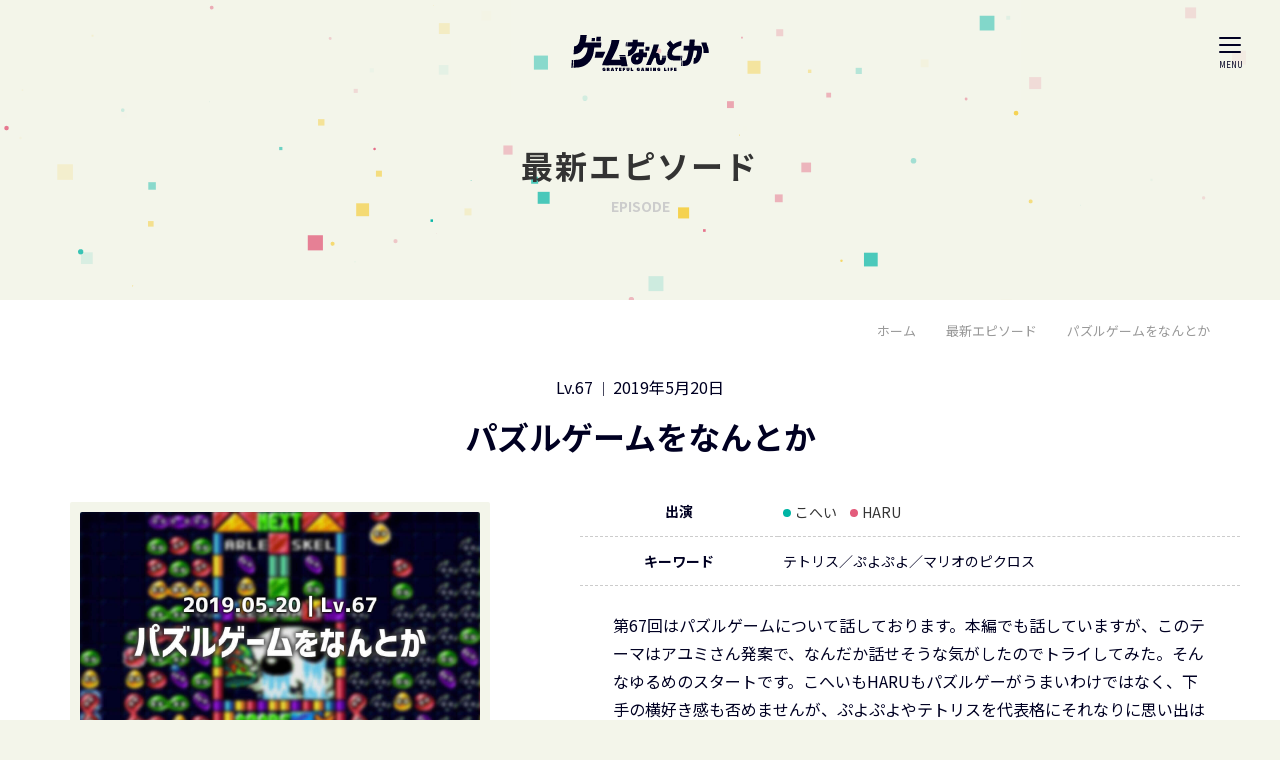

--- FILE ---
content_type: text/html
request_url: https://gamenantoka.com/episode/067/
body_size: 11605
content:
<!doctype html>
<html lang="ja">
<head>
<title>パズルゲームをなんとか ｜ ゲームなんとか ｜ ゲームの話がしたくてたまらない３人のポッドキャスト番組</title>
<!-- meta -->
<meta http-equiv="X-UA-Compatible" content="IE=edge">
<meta charset="utf-8">
<meta name="viewport" content="width=device-width,initial-scale=1.0,maximum-scale=1.0">
<meta name="format-detection" content="telephone=no">
<meta name="description" content="「ゲームなんとか」はこへい・HARU・Danの３人がとにかくゲームの話をするポッドキャスト番組。うまくもなければ、くわしいわけでもない。でもゲームは好き。そんなパーソナリティがただひたすらにゲームの話をします。毎週月曜0時配信。">
<meta name="keywords" content="ゲームなんとか,ポッドキャスト,ラジオ,ゲーム,こへい,HARU,Dan,アユミ,ダル宿,ダルマ島の宿屋さん,podcast,game,radio">
<!-- ogp -->
<meta property="og:type" content="website">
<meta property="og:locale" content="ja_JP">
<meta property="og:site_name"  content="gamenantoka.com" />
<meta property="og:description" content="「ゲームなんとか」はこへい・HARU・Danの３人がとにかくゲームの話をするポッドキャスト番組。うまくもなければ、くわしいわけでもない。でもゲームは好き。そんなパーソナリティがただひたすらにゲームの話をします。毎週月曜0時配信。" />
<meta property="og:title" content="パズルゲームをなんとか｜ゲームなんとか ｜ ゲームの話がしたくてたまらない３人のポッドキャスト番組" />
<meta property="og:image" content="https://gamenantoka.com/episode/images/gn067.jpg" />
<meta property="og:url" content="https://gamenantoka.com/episode/067/">
<meta name="twitter:site" content="@gamenantoka" />
<meta name="twitter:creator" content="ゲームなんとか制作委員会">
<meta name="twitter:description" content="「ゲームなんとか」はこへい・HARU・Danの３人がとにかくゲームの話をするポッドキャスト番組。うまくもなければ、くわしいわけでもない。でもゲームは好き。そんなパーソナリティがただひたすらにゲームの話をします。毎週月曜0時配信。" />
<meta name="twitter:title" content="パズルゲームをなんとか｜ゲームなんとか ｜ ゲームの話がしたくてたまらない３人のポッドキャスト番組" />
<meta name="twitter:card" content="summary_large_image" />
<meta name="twitter:image" content="https://gamenantoka.com/episode/images/gn067.jpg" />
<meta name="twitter:url" content="https://gamenantoka.com/episode/067/" />
<link rel="canonical" href="https://gamenantoka.com/episode/067/">
<link rel="icon" href="https://gamenantoka.com/common/images/favicon.svg" type="image/svg+xml">
<link rel="shortcut icon" href="https://gamenantoka.com/common/images/favicon.svg" type="image/svg+xml">
<link rel="alternate" type="application/rss+xml" title="ゲームなんとか" href="https://gamenantoka.com/rss.xml"/>
<!-- css -->
<link href="https://fonts.googleapis.com/css2?family=Noto+Sans+JP:wght@400;500;700;900&amp;display=swap" rel="stylesheet" />
<link rel="stylesheet" href="https://gamenantoka.com/common/css/reset.css?v=220502">
<link rel="stylesheet" href="https://gamenantoka.com/common/css/common.css?v=220502">
<link rel="stylesheet" href="https://gamenantoka.com/common/css/scroll-hint.css">
<link rel="stylesheet" href="https://gamenantoka.com/common/css/swiper-bundle.css">
<link rel="stylesheet" href="https://gamenantoka.com/common/css/common-layout.css?v=220502">
<!-- js -->
<script src="https://gamenantoka.com/common/js/jquery-3.6.0.min.js"></script>
<script src="https://gamenantoka.com/common/js/particles.min.js"></script>
<script src="https://gamenantoka.com/common/js/scroll-hint.min.js"></script>
<script src="https://gamenantoka.com/common/js/swiper-bundle.min.js"></script>
<script src="https://gamenantoka.com/common/js/common.js?v=220502"></script>
<!-- Google Tag Manager -->
<script>(function(w,d,s,l,i){w[l]=w[l]||[];w[l].push({'gtm.start':
new Date().getTime(),event:'gtm.js'});var f=d.getElementsByTagName(s)[0],
j=d.createElement(s),dl=l!='dataLayer'?'&l='+l:'';j.async=true;j.src=
'https://www.googletagmanager.com/gtm.js?id='+i+dl;f.parentNode.insertBefore(j,f);
})(window,document,'script','dataLayer','GTM-WHL8BB9');</script>
<!-- End Google Tag Manager -->
</head>
<body id="episode-entry">
<!-- Google Tag Manager (noscript) -->
<noscript><iframe src="https://www.googletagmanager.com/ns.html?id=GTM-WHL8BB9"
height="0" width="0" style="display:none;visibility:hidden"></iframe></noscript>
<!-- End Google Tag Manager (noscript) -->
<header>
<div class="heading-logo"><a href="/"><img src="https://gamenantoka.com/common/images/nav-logo.svg" alt="ゲームなんとか"></a></div>
<div class="header-menu"><span></span><span></span><span></span></div>
<nav class="header-nav">
<div class="nav-inner">
<div class="nav-logo"><img src="https://gamenantoka.com/common/images/nav-logo.svg" alt="ゲームなんとか"></div>
<p class="nav-heading-1 is-active">MENU</p>
<ul class="nav-list-1 is-active">
<li><a href="https://gamenantoka.com/#anchor-1">トップ<span>TOP</span></a></li>
<li><a href="https://gamenantoka.com/episode/">最新エピソード<span>RECENT EPISODE</span></a></li>
<li><a href="https://gamenantoka.com/concept/">番組コンセプト<span>CONCEPT</span></a></li>
<li><a href="https://gamenantoka.com/archive/">番組ヒストリー<span>HISTORY</span></a></li>
<li><a href="https://gamenantoka.com/mail/">おたより<span>MESSAGE</span></a></li>
</ul>
<p class="nav-heading-1">SUBSCRIBE</p>
<ul class="nav-list-1">
<li><a href="https://itunes.apple.com/jp/podcast/https-gamenantoka-com/id1345459080" target="_blank">Apple Podcasts</a></li>
<li><a href="https://open.spotify.com/show/0VpJSbTokWLLJ0zppnbrlM" target="_blank">Spotify</a></li>
<li><a href="https://music.amazon.co.jp/podcasts/5c23b34f-ef96-4452-91cf-2eefd40bce82/%E3%82%B2%E3%83%BC%E3%83%A0%E3%81%AA%E3%82%93%E3%81%A8%E3%81%8B" target="_blank">Amazon Music</a></li>
<!--<li><a href="https://www.google.com/podcasts?feed=aHR0cHM6Ly9nYW1lbmFudG9rYS5jb20vcnNzLnhtbA%3D%3D" target="_blank">Google Podcasts</a></li>-->
</ul>
<p class="nav-heading-1">X</p>
<ul class="nav-list-1">
<li><a href="https://x.com/hayarimonopc" target="_blank">こへい<span>@hayarimonopc</span></a></li>
<li><a href="https://x.com/HARU_THANATOS" target="_blank">HARU<span>@HARU_THANATOS</span></a></li>
<li><a href="https://x.com/dymlovin1" target="_blank">Dan<span>@dymlovin1</span></a></li>
<li><a href="https://x.com/ayuaoneko" target="_blank">アユミ<span>@ayuaoneko</span></a></li>
<li><a href="https://x.com/gamenantoka" target="_blank">ゲームなんとか<span>@gamenantoka</span></a></li>
</ul>
<p class="nav-heading-2"><a href="https://www.youtube.com/c/gamenantoka" target="_blank">YOUTUBE</a></p>
</div>
</nav>
<div class="header-overlay"></div>
</header>
<main>
<section id="content-title" class="bg-3">
<div id="particles-js-1" class="particle-js"></div>
<div id="particles-js-2" class="particle-js"></div>
<div id="particles-js-3" class="particle-js"></div>
<div id="particles-js-c-1" class="particle-js"></div>
<div id="particles-js-c-2" class="particle-js"></div>
<div id="particles-js-c-3" class="particle-js"></div>
<div class="sec-inner"><h1 class="heading-1">最新エピソード</h1><span>EPISODE</span></div>
</section>
<section id="sec-bread" class="bg-2">
<div class="sec-inner">
<ul class="list-bread-1">
<li><a href="/">ホーム</a></li>
<li><a href="/episode/">最新エピソード</a></li>
<li><a>パズルゲームをなんとか</a></li>
</ul>
</div>
</section>
<section id="content-episode-entry" class="bg-2 sec-first">
<div class="sec-inner">
<div class="w75PC mauto">
<p class="entry-date-1"><span>Lv.67</span> ｜ <span>2019年5月20日</span></p>
<p class="entry-heading-1">パズルゲームをなんとか<span></span></p>
</div>
<div class="box-flex-col2">
<div class="box-cell w40PC">
<div class="entry-image-1"><img src="https://gamenantoka.com/episode/images/gn067.jpg"></div>
<div class="button-1"><a href="https://open.spotify.com/episode/3KyhmMaaOHErnR8cjhpJ2B?si=84pebzgWSoK4fowsFT3V2A" target="_blank">LISTHEN ON SPOTIFY</a></div>
</div>
<div class="box-cell w55PC">
<table class="table-1 entry-table-1 mb25">
<tr>
<th class="w30">出演</th>
<td><span class="ep-icon-1"><a href="https://twitter.com/hayarimonopc" target="_blank">こへい</a></span>
<span class="ep-icon-2"><a href="https://twitter.com/HARU_THANATOS" target="_blank">HARU</a></span></td>
</tr>
<tr>
<th>キーワード</th>
<td>テトリス／ぷよぷよ／マリオのピクロス</td>
</tr>
<!--
<tr>
<th>ハッシュタグ</th>
<td><a href="https://twitter.com/search?l=&q=マリオのピクロスが好きなの" target="_blank" class="link-2">#マリオのピクロスが好きなの</a></td>
</tr>
-->
</table>
<div class="w90PC mauto mb50">第67回はパズルゲームについて話しております。本編でも話していますが、このテーマはアユミさん発案で、なんだか話せそうな気がしたのでトライしてみた。そんなゆるめのスタートです。こへいもHARUもパズルゲーがうまいわけではなく、下手の横好き感も否めませんが、ぷよぷよやテトリスを代表格にそれなりに思い出はあるもんだと、そんなことがわかる回となりました。スマホゲーまで話が広げられると良かったんですが、そこまでの知識はなく...!!
<br>出演：こへい（<a href="https://twitter.com/hayarimonopc" target="_blank">@hayarimonopc</a>）、HARU（<a href="https://twitter.com/HARU_THANATOS" target="_blank">@HARU_THANATOS</a>）<br>
<br>
<br></div>
</div>
</div>
<div class="button-1"><a href="/episode/">一覧に戻る</a></div>
</div>
</section>
<section id="index-message" class="bg-2">
<div class="sec-inner narrow">
<h2 class="heading-1" id="anchor-5">おたより<span>MESSAGE</span></h2>
<p class="mb25">ゲームなんとかでは番組リスナーのみなさまからの番組宛のおたよりを募集しております。お送りいただいたおたよりを番組内でご紹介させていただく場合がございますので、あらかじめご承知おきください。</p>
<ul class="list-note-1 mb25">
<li>番組でご紹介させていただく際に、一部内容を割愛させていただく場合がございます。</li>
<li>その他、内容に応じてご紹介を控えさせていただく場合がございます。</li>
</ul>
<div class="button-1 button-large c-4 mb50"><a href="https://gamenantoka.com/mail/">SEND MESSAGE</a></div>
<div class="box-2">
<div class="box-inner">
<p class="heading-3 mt0">「#ゲームなんとか」投稿もお待ちしております</p>
<p class="mb15">SNS上でのハッシュタグ投稿もお待ちしております。SNSでは番組とリスナーさん同士の交流だけではなく、番組の周知・広報にもつながるものと捉えておりますので、番組の感想などをお気軽に投稿ください。</p>
<div class="button-1"><a href="https://x.com/search?q=%23%E3%82%B2%E3%83%BC%E3%83%A0%E3%81%AA%E3%82%93%E3%81%A8%E3%81%8B" taget="_blank">#ゲームなんとか（X）</a></div>
</div>
</div>
</div>
</section>
<p id="page-top" alt="toTOP"><a href="#"></a></p>
</main>
<footer><p id="copyright">Copyright &copy; GAMENANTOKA All Rights Reserved.</p></footer>
</body>
</html>


--- FILE ---
content_type: text/css
request_url: https://gamenantoka.com/common/css/common.css?v=220502
body_size: 7957
content:
@charset "utf-8";

/* ===============================================
   common
=============================================== */

bold, .bold { font-weight: 600 !important; }
em, .em { font-style: italic; }
address { font-weight: 500; }
.normal { font-weight: 500 !important; }
.nowrap { white-space: nowrap !important; }

.align-l{	text-align:left;}
.align-c{	text-align:center;}
.align-r{	text-align:right;}


.fs11{	font-size:11px!important;}
.fs12{	font-size:12px!important;}
.fs13{	font-size:13px!important;}
.fs14{	font-size:14px!important;}
.fs15{	font-size:15px!important;}
.fs16{	font-size:16px!important;}
.fs17{	font-size:17px!important;}
.fs18{	font-size:18px!important;}
.fs19{	font-size:19px!important;}
.fs20{	font-size:20px!important;}
.fs24{	font-size:24px!important;}
.fs28{	font-size:28px!important;}
.fs32{	font-size:32px!important;}
.fs36{	font-size:36px!important;}
.fs40{	font-size:40px!important;}


/* margin */
.mauto{	margin: auto!important;}

.mt0{	margin-top:0!important;}
.mt5{	margin-top:5px!important;}
.mt10{	margin-top:10px!important;}
.mt15{	margin-top:15px!important;}
.mt20{	margin-top:20px!important;}
.mt25{	margin-top:25px!important;}
.mt30{	margin-top:30px!important;}
.mt35{	margin-top:35px!important;}
.mt40{	margin-top:40px!important;}
.mt45{	margin-top:45px!important;}
.mt50{	margin-top:50px!important;}
.mt60{	margin-top:60px!important;}
.mt70{	margin-top:70px!important;}
.mt80{	margin-top:80px!important;}
.mt90{	margin-top:90px!important;}
.mt100{	margin-top:100px!important;}

.mb0{	margin-bottom:0!important;}
.mb5{	margin-bottom:5px!important;}
.mb10{	margin-bottom:10px!important;}
.mb15{	margin-bottom:15px!important;}
.mb20{	margin-bottom:20px!important;}
.mb25{	margin-bottom:25px!important;}
.mb30{	margin-bottom:30px!important;}
.mb35{	margin-bottom:35px!important;}
.mb40{	margin-bottom:40px!important;}
.mb45{	margin-bottom:45px!important;}
.mb50{	margin-bottom:50px!important;}
.mb60{	margin-bottom:60px!important;}
.mb70{	margin-bottom:70px!important;}
.mb80{	margin-bottom:80px!important;}
.mb90{	margin-bottom:90px!important;}
.mb100{	margin-bottom:100px!important;}

.ml0{	margin-left:0!important;}
.ml5{	margin-left:5px!important;}
.ml10{	margin-left:10px!important;}
.ml15{	margin-left:15px!important;}
.ml20{	margin-left:20px!important;}
.ml25{	margin-left:25px!important;}
.ml30{	margin-left:30px!important;}
.ml35{	margin-left:35px!important;}
.ml40{	margin-left:40px!important;}
.ml45{	margin-left:45px!important;}
.ml50{	margin-left:50px!important;}
.ml60{	margin-left:60px!important;}
.ml70{	margin-left:70px!important;}
.ml80{	margin-left:80px!important;}
.ml90{	margin-left:90px!important;}
.ml100{	margin-left:100px!important;}

.mr0{	margin-right:0!important;}
.mr5{	margin-right:5px!important;}
.mr10{	margin-right:10px!important;}
.mr15{	margin-right:15px!important;}
.mr20{	margin-right:20px!important;}
.mr25{	margin-right:25px!important;}
.mr30{	margin-right:30px!important;}
.mr35{	margin-right:35px!important;}
.mr40{	margin-right:40px!important;}
.mr45{	margin-right:45px!important;}
.mr50{	margin-right:50px!important;}
.mr60{	margin-right:60px!important;}
.mr70{	margin-right:70px!important;}
.mr80{	margin-right:80px!important;}
.mr90{	margin-right:90px!important;}
.mr100{	margin-right:100px!important;}

/* padding */
.pt0{	padding-top:0!important;}
.pt5{	padding-top:5px!important;}
.pt10{	padding-top:10px!important;}
.pt15{	padding-top:15px!important;}
.pt20{	padding-top:20px!important;}
.pt25{	padding-top:25px!important;}
.pt30{	padding-top:30px!important;}
.pt35{	padding-top:35px!important;}
.pt40{	padding-top:40px!important;}
.pt45{	padding-top:45px!important;}
.pt50{	padding-top:50px!important;}
.pt60{	padding-top:60px!important;}
.pt70{	padding-top:70px!important;}
.pt80{	padding-top:80px!important;}
.pt90{	padding-top:90px!important;}
.pt100{	padding-top:100px!important;}

.pb0{	padding-bottom:0!important;}
.pb5{	padding-bottom:5px!important;}
.pb10{	padding-bottom:10px!important;}
.pb15{	padding-bottom:15px!important;}
.pb20{	padding-bottom:20px!important;}
.pb25{	padding-bottom:25px!important;}
.pb30{	padding-bottom:30px!important;}
.pb35{	padding-bottom:35px!important;}
.pb40{	padding-bottom:40px!important;}
.pb45{	padding-bottom:45px!important;}
.pb50{	padding-bottom:50px!important;}
.pb60{	padding-bottom:60px!important;}
.pb70{	padding-bottom:70px!important;}
.pb80{	padding-bottom:80px!important;}
.pb90{	padding-bottom:90px!important;}
.pb100{	padding-bottom:100px!important;}

.pl0{	padding-left:0!important;}
.pl5{	padding-left:5px!important;}
.pl10{	padding-left:10px!important;}
.pl15{	padding-left:15px!important;}
.pl20{	padding-left:20px!important;}
.pl25{	padding-left:25px!important;}
.pl30{	padding-left:30px!important;}
.pl35{	padding-left:35px!important;}
.pl40{	padding-left:40px!important;}
.pl45{	padding-left:45px!important;}
.pl50{	padding-left:50px!important;}
.pl60{	padding-left:60px!important;}
.pl70{	padding-left:70px!important;}
.pl80{	padding-left:80px!important;}
.pl90{	padding-left:90px!important;}
.pl100{	padding-left:100px!important;}

.pr0{	padding-right:0!important;}
.pr5{	padding-right:5px!important;}
.pr10{	padding-right:10px!important;}
.pr15{	padding-right:15px!important;}
.pr20{	padding-right:20px!important;}
.pr25{	padding-right:25px!important;}
.pr30{	padding-right:30px!important;}
.pr35{	padding-right:35px!important;}
.pr40{	padding-right:40px!important;}
.pr45{	padding-right:45px!important;}
.pr50{	padding-right:50px!important;}
.pr60{	padding-right:60px!important;}
.pr70{	padding-right:70px!important;}
.pr80{	padding-right:80px!important;}
.pr90{	padding-right:90px!important;}
.pr100{	padding-right:100px!important;}

/* width */
.w100{	width:100%!important;}
.w95{		width:95%!important;}
.w90{		width:90%!important;}
.w85{		width:85%!important;}
.w80{		width:80%!important;}
.w75{		width:75%!important;}
.w70{		width:70%!important;}
.w65{		width:65%!important;}
.w60{		width:60%!important;}
.w55{		width:55%!important;}
.w50{		width:50%!important;}
.w45{		width:45%!important;}
.w40{		width:40%!important;}
.w35{		width:35%!important;}
.w30{		width:30%!important;}
.w25{		width:25%!important;}
.w20{		width:20%!important;}
.w15{		width:15%!important;}
.w10{		width:10%!important;}
.w5{		width:5%!important;}

.pc { display: block!important;}
.sp { display: none!important;}

@media screen and (min-width:768px){
	.w100PC{	width:100%!important;}
	.w95PC{		width:95%!important;}
	.w90PC{		width:90%!important;}
	.w85PC{		width:85%!important;}
	.w80PC{		width:80%!important;}
	.w75PC{		width:75%!important;}
	.w70PC{		width:70%!important;}
	.w65PC{		width:65%!important;}
	.w60PC{		width:60%!important;}
	.w55PC{		width:55%!important;}
	.w50PC{		width:50%!important;}
	.w45PC{		width:45%!important;}
	.w40PC{		width:40%!important;}
	.w35PC{		width:35%!important;}
	.w30PC{		width:30%!important;}
	.w25PC{		width:25%!important;}
	.w20PC{		width:20%!important;}
	.w15PC{		width:15%!important;}
	.w10PC{		width:10%!important;}
	.w5PC{		width:5%!important;}
}

@media screen and (max-width:767px){
    .pc { display: none!important;}
    .sp { display: block!important;}

	.w100SP{	width:100%!important;}
	.w95SP{		width:95%!important;}
	.w90SP{		width:90%!important;}
	.w85SP{		width:85%!important;}
	.w80SP{		width:80%!important;}
	.w75SP{		width:75%!important;}
	.w70SP{		width:70%!important;}
	.w65SP{		width:65%!important;}
	.w60SP{		width:60%!important;}
	.w55SP{		width:55%!important;}
	.w50SP{		width:50%!important;}
	.w45SP{		width:45%!important;}
	.w40SP{		width:40%!important;}
	.w35SP{		width:35%!important;}
	.w30SP{		width:30%!important;}
	.w25SP{		width:25%!important;}
	.w20SP{		width:20%!important;}
	.w15SP{		width:15%!important;}
	.w10SP{		width:10%!important;}
	.w5SP{		width:5%!important;}
}






--- FILE ---
content_type: text/css
request_url: https://gamenantoka.com/common/css/common-layout.css?v=220502
body_size: 37823
content:
@charset "utf-8";

html, body, div, span, object, iframe,
h1, h2, h3, h4, h5, h6, p, blockquote, pre,
a, abbr, acronym, address, b, cite, code, del, dfn,
em, img, ins, kbd, q, samp, strong, sub, sup, tt, var,
ul, ol, li, dl, dt, dd, form, fieldset, legend, label, input, textarea,
table, caption, tbody, tfoot, thead, tr, th, td,
header, footer, nav, small, section, #wrapper,
*:after, *:before { margin: 0; padding: 0; z-index: 1; outline-offset: 0;}
* { min-height: 0%; }
body { -webkit-text-size-adjust: 100%; }

/* ===============================================
   var
=============================================== */
:root {
  --color-1: #00b5a5; /* koh */
  --color-2: #e35c7c; /* HAR */
  --color-3: #f5d250; /* Dan */
  --color-4: #e95879; /* Ayu */
  --color-5: #000021; 
  --white-1: #fff;
  --white-2: #f3f5ea;
  --black-1: #000022;
  --black-2: #666;
  --gray-1:  #999;
  --gray-2:  #ccc;
  --gray-3:  #eee;
}

/* ===============================================
   common
=============================================== */
html {
	font-size: 6.25%;
	background:var(--white-2);
	color: var(--black-1);
	font-family: 'Noto Sans JP',"Helvetica Neue",Arial,"Hiragino Kaku Gothic ProN","Hiragino Sans","Yu Gothic",Meiryo,sans-serif;
}
body {
	width:100%;
	animation: fadeIn .5s ease-in 0s 1 normal;
}
secition{
	width:100%;
}
	@media screen and (max-width:767px){
		html,body,secition{
			width:100%;
			overflow-x:hidden;
		}
	}

@keyframes fadeIn {
	0% {
		opacity: 0
	}
	100% {
		opacity: 1
	}
}

a {
	color: #333;
	vertical-align: baseline;
	cursor: pointer;
	text-decoration: none;
	opacity: 1;
	transition: all 0.3s ease;
	-webkit-backface-visibility: hidden ;
	backface-visibility: hidden;
}
a:hover {
	opacity: 0.7;
}
p,
a,
ul li,
ol li,
span,div {
	font-size:16rem;
	line-height:180%;
}
h3,h4,h5{
	line-height:180%;
}
em{
	font-style:normal;
	font-weight:bold;
}
img {
	width:100%;
	max-width:100%;
	height:auto;
}

.bg-1{
	background:url('../images/bg-tri.svg') repeat;
	background-size:45px;
}
.bg-2{
	background:var(--white-1);
}
.bg-3{
	background:var(--white-2);
}

.is-hide{
	display:none!important;
}

/* heading */
h1.heading-1{
	margin:50px auto 80px;
	color:#333;
	font-size:32rem;
	font-weight:bold;
	letter-spacing:2px;
	position:relative;
	text-align:center;
}
h1.heading-1 + span{
	margin-top:15px;
	color:var(--gray-2);
	display:block;
	font-size:14rem;
	font-weight:bold;
	text-align:center;
}
.heading-1{
	margin:50px auto 80px;
	color:#333;
	font-size:32rem;
	font-weight:bold;
	letter-spacing:2px;
	position:relative;
	text-align:center;
}
.heading-1 span{
	margin-top:15px;
	color:var(--gray-2);
	display:block;
	font-size:14rem;
}


.heading-2{
	margin:25px auto;
	padding-bottom:15px;
	color:var(--black-1);
	font-size:24rem;
	font-weight:bold;
	text-align:center;
	position:relative;
}
.heading-2::after{
	content:"";
	display:block;
	width:35px;
	height:2px;
	margin: auto;
	background:var(--black-2);
	position:absolute;
	bottom:0;
	left:0;
	right:0;
}

.heading-3{
	margin:25px auto;
	padding-left:15px;
	color:var(--black-1);
	font-size:22rem;
	font-weight:bold;
	position:relative;
}
.heading-3 span{
	margin-left:10px;
	color:var(--gray-1);
	font-size:14rem;
}
.heading-3::after{
	content:"";
	display:block;
	width:4px;
	height:30px;
	margin: auto;
	background:var(--black-1);
	position:absolute;
	top:0;
	bottom:0;
	left:0;
}
.heading-4{
	margin:5px auto;
	padding-left:15px;
	color:var(--black-1);
	font-size:16rem;
	font-weight:bold;
	position:relative;
}
.heading-4 span{
	margin-left:10px;
	color:var(--gray-1);
	font-size:14rem;
}
.heading-4::after{
	content:"";
	display:block;
	width:4px;
	height:20px;
	margin: auto;
	background:var(--black-1);
	position:absolute;
	top:0;
	bottom:0;
	left:0;
}

.c-1{	color:var(--color-1);}
.c-2{	color:var(--color-2);}
.c-3{	color:var(--color-3);}
.c-4{	color:var(--color-4);}
.c-gray-1{	color:var(--gray-1);}
.c-gray-2{	color:var(--gray-2);}
.c-white-1{	color:var(--white-1);}
.c-white-2{	color:var(--white-2);}
.c-black-1{	color:var(--black-1);}
.c-black-2{	color:var(--black-2);}



	@media screen and (max-width:767px){
		.heading-1{
			margin:15px auto 25px;
			font-size:24rem;
		}
		.heading-2{
			font-size:16rem;
		}
		.heading-2 span{
			margin-left:0;
			font-size:12rem;
			display:block;
		}
		.heading-3{
			font-size:16rem;
		}
		.heading-3::after{
			height:45px;
		}
	}

.list-note-1{
	list-style:none;
}
.list-note-1 li{
	margin: 0 0 5px 1.0em;
	position:relative;
}
.list-note-1 li:last-child{
	margin-bottom: 0;
}
.list-note-1 li::before{
	content:"※";
	display:block;
	position:absolute;
	top:0;
	left:-1.1em;
}

.link-1{
	padding:0 2px 0 20px;
	border-bottom:1px solid var(--gray-1);
	position:relative;
}
.link-1::before{
	content:"";
	display:block;
	width:14px;
	height:14px;
	margin: auto;
	background: url('../images/icon-link.svg') no-repeat center center / contain;
	position:absolute;
	top:0;
	bottom:0;
	left:4px;
}
.link-2{
	padding:0 2px 0 0;
	border-bottom:1px solid var(--color-1);
	color:var(--color-1);
}

.nowrap{
	white-space:nowrap;
}


.image-1{
	border:10px solid var(--white-1);
	border-radius:2px;
}
.image-2{
	border:10px solid var(--white-2);
	border-radius:2px;
}

.image-shadow-1,
.image-shadow-2,
.image-shadow-3,
.image-shadow-4{
	border-radius:2px;
	position:relative;
}
.image-shadow-1::before,
.image-shadow-2::before,
.image-shadow-3::before,
.image-shadow-4::before{
	content:"";
	position:absolute;
	width: 100%;
	height: 100%;
	top: 5px;
	left: 10px;
	border-radius: 2px;
	z-index: -1;
	background-size: 10px 10px;
	opacity:0.4;
}
.image-shadow-1::before{
	background-image: linear-gradient(-45deg, var(--color-1) 25%, transparent 25%, transparent 50%, var(--color-1) 50%, var(--color-1) 75%, transparent 75%, transparent);
}
.image-shadow-2::before{
	background-image: linear-gradient(-45deg, var(--color-2) 25%, transparent 25%, transparent 50%, var(--color-2) 50%, var(--color-2) 75%, transparent 75%, transparent);
}
.image-shadow-3::before{
	background-image: linear-gradient(-45deg, var(--color-3) 25%, transparent 25%, transparent 50%, var(--color-3) 50%, var(--color-3) 75%, transparent 75%, transparent);
}
.image-shadow-4::before{
	background-image: linear-gradient(-45deg, var(--color-4) 25%, transparent 25%, transparent 50%, var(--color-4) 50%, var(--color-4) 75%, transparent 75%, transparent);
}


/* button */
.button-1{
	margin: auto;
	text-align:center;
}
.button-1 a,
.button-1 span,
.button-1 button{
	margin: 15px auto;
	padding:5px 35px 5px 25px;
	border:1px solid var(--gray-1);
	border-radius:100vh;
	color:var(--black-2);
	display:inline-block;
	font-size:14rem;
	font-weight:bold;
	letter-spacing:1px;
	position:relative;
	transition:0.5s;
}
.button-1.button-large a,
.button-1.button-large span,
.button-1.button-large button{
	padding:15px 65px 15px 55px;
}
.button-1 a::before,
.button-1 span::before,
.button-1 button::before{
	content:"";
	display:block;
	width:6px;
	height:6px;
	margin:auto;
	border-bottom:2px solid var(--black-2);
	border-right:2px solid var(--black-2);
	position:absolute;
	top:50%;
	right:15px;
	transform:rotate(-45deg) translateY(-50%);
	transition:0.5s;
}
.button-1 a:hover,
.button-1 span:hover,
.button-1 button:hover{
	background: var(--color-5);
	border-color:var(--color-5);
	color:var(--white-2);
	cursor:pointer;
}
.button-1.c-1 a:hover,
.button-1.c-1 span:hover,
.button-1.c-1 button:hover{
	background: var(--color-1);
	border-color:var(--color-1);
}
.button-1.c-2 a:hover,
.button-1.c-2 span:hover,
.button-1.c-2 button:hover{
	background: var(--color-2);
	border-color:var(--color-2);
}
.button-1.c-3 a:hover,
.button-1.c-3 span:hover,
.button-1.c-3 button:hover{
	background: var(--color-3);
	border-color:var(--color-3);
	color:var(--color-5);
}
.button-1.c-4 a:hover,
.button-1.c-4 span:hover,
.button-1.c-4 button:hover{
	background: var(--color-4);
	border-color:var(--color-4);
}

.button-1 a:hover::before,
.button-1 span:hover::before,
.button-1 button:hover::before{
	border-bottom:2px solid var(--white-2);
	border-right:2px solid var(--white-2);
}
.button-1.c-3 a:hover::before,
.button-1.c-3 span:hover::before,
.button-1.c-3 button:hover::before{
	border-bottom:2px solid var(--color-5);
	border-right:2px solid var(--color-5);
}




/* box */
.box-0{
	border:none;
}
.box-1{
	border:1px solid var(--gray-2);
}
.box-2{
	border:1px dashed var(--gray-2);
}
[class^="box-"] .box-inner{
	padding:25px;
}

/* box-flex */
.box-flex-col2,
.box-flex-col2-fix{
	width:100%;
	margin:25px auto;
	display:flex;
	flex-wrap:wrap;
	justify-content: space-between;
	gap:30px;
}
.box-flex-col2 .box-cell,
.box-flex-col2-fix .box-cell{
	width:calc( ( 100% - 30px ) / 2 );
}


	@media screen and (min-width:768px){
		.flex-rev{
			flex-direction: row-reverse;
		}
		.flex-align-c{
			align-items:center;
		}
	}
	@media screen and (max-width:767px){
		.box-flex-col2{
			gap:0;
		}
		.box-flex-col2 .box-cell{
			width:100%;
			margin: auto;
		}

		.box-flex-col2-fix{
			gap:0 20px;
		}
		.box-flex-col2-fix .box-cell{
			width:calc( ( 100% - 20px ) / 2 );
		}

	}


.box-flex-col3,
.box-flex-col3-fix{
	width:100%;
	margin:25px auto;
	display:flex;
	flex-wrap:wrap;
	justify-content: flex-start;
	gap:30px;
}
.box-flex-col3 .box-cell,
.box-flex-col3-fix .box-cell{
	width:calc( ( 100% - 60px ) / 3 );
}
	@media screen and (max-width:767px){
		.box-flex-col3{
			gap:0;
		}
		.box-flex-col3 .box-cell{
			width:100%;
			margin: auto;
		}

		.box-flex-col3-fix{
			gap:20px;
		}
		.box-flex-col3-fix .box-cell{ 
			width:calc( ( 100% - 40px ) / 3 );
		}
	}


/* toggle */
.toggle-button-1{
	margin: 15px auto;
	font-size:14rem;
	text-align:center;
}
.toggle-button-1 span{
	padding:5px 45px 5px 25px;
	border:1px solid #999;
	border-radius:2px;
	color:#999;
	cursor:pointer;
	position:relative;
	transition:0.5s;
}
.toggle-button-1 span::before,
.toggle-button-1 span::after{
	content:"";
	display:block;
	width:10px;
	height:2px;
	margin: auto;
	background:#999;
	position:absolute;
	top:0;
	bottom:0;
	right:10px;
	transition:0.5s;
}
.toggle-button-1 span::after{
	transform:rotate(-90deg);
}
.toggle-button-1.is-active span::after{
	transform:rotate(0deg);
}
.toggle-button-1 span:hover{
	opacity:0.5;
}

.toggle-content-1{
	display:none;
}
.toggle-content.is-active{
	display:block;
}

/* table */
.table-1{
	width:100%;
}
.table-1 th,
.table-1 td{
	padding:10px 5px;
	border-bottom:1px dashed var(--gray-2);
	font-size:14rem;
}
.table-1 th{
	font-weight:bold;
	text-align:center;
}

.table-2{
	width:100%;
}
.table-2 th,
.table-2 td{
	padding:15px 25px;
	border-bottom:1px dashed var(--gray-2);
	font-size:14rem;
}
.table-2 tr:last-child th,
.table-2 tr:last-child td{
	border-bottom:0px;
}
.table-2 th{
	font-weight:bold;
	text-align:center;
}
.table-2 thead{
	background:var(--gray-3);
}

	@media screen and (max-width:767px){
		.scroll-table-wrapper{
			width:calc( 100% + 25px );
			margin:25px 0 25px 0;
			overflow-x:scroll;
		}
		.scroll-table-wrapper table{
			width:auto!important;
			margin-right:50px!important;
		}
	}

/* ===============================================
   header
=============================================== */
header{
	width:100%;
	height:100px;
	background: rgba(243,245,234,0.5);
	position:fixed;
	top:0;
	z-index:10;
}

.header-menu{
	width: 50px;
	height:50px;
	border-radius: 5px;
	position: absolute;
	top:25px;
	right:25px;
	cursor: pointer;
	z-index:100;
}
.header-menu span{
	width: 45%;
	height: 2px;
	background: var(--black-1);
	border-radius: 5px;
	display: inline-block;
	position: absolute;
	right: 14px;
	transition: 0.5s;
}
.header-menu span:nth-of-type(1) {
	top:12px;
}
.header-menu span:nth-of-type(2) {
	top:19px;
}
.header-menu span:nth-of-type(3) {
	top:26px;
}
.header-menu span:nth-of-type(3)::after {
	content:"Menu";
	color: var(--black-1);
	font-size: 8rem;
	text-transform: uppercase;
	position: absolute;
	top:0;
	left:0;
}
.header-menu.is-active span:nth-of-type(1) {
	width: 30%;
	top: 14px;
	left: 18px;
	transform: translateY(6px) rotate(-45deg);
}
.header-menu.is-active span:nth-of-type(2) {
	opacity: 0;
}
.header-menu.is-active span:nth-of-type(3){
	width: 30%;
	top: 26px;
	left: 18px;
	transform: translateY(-6px) rotate(45deg);
}
.header-menu.is-active span:nth-of-type(3)::after {
	content:"Close";
	top:0;
	left:6px;
	transform: translateY(0) rotate(-45deg);
}
/* 下層のみ */
.heading-logo{
	width:140px;
	height:40px;
	margin: auto;
	position:absolute;
	top:33px;
	left:0;
	right:0;
}
	@media screen and (max-width:767px){
		header{
			height:50px;
		}
		.header-menu{
			top:0;
			right:0;
		}
		.heading-logo{
			width:100px;
			height:28px;
			top:11px;
		}
	}

/* overlay */
.header-overlay{
	width:100%;
	height:100vh;
	background: rgba(0,0,0,0.5);
	position:fixed;
	opacity:0;
	pointer-events:none;
	transition:1.0s;
}
.header-overlay.is-active{
	opacity:1;
	pointer-events:auto;
}

/* header-nav */
.header-nav{
	width:420px;
	height: 100vh;
	background:var(--white-1);
	position:fixed;
	top:0;
	right: -120%;
	transition: 0.5s;
	z-index: 30;
}
.header-nav.is-active{
	right: 0;
}
.header-nav .nav-inner{
	padding:30px 50px 50px;
}

	@media screen and (max-width:767px){
		.header-nav{
			width:85%;
			right: -120%;
		}
		.header-nav .nav-inner{
			padding:20px 35px 50px;
		}
	}


.nav-logo{
	width:140px;
	height:40px;
	margin: 0 auto 25px;
}

.nav-heading-1{
	margin:10px auto;
	padding-bottom:5px;
	border-bottom:1px dashed var(--gray-3);
	font-size:12rem;
	font-weight:bold;
	position:relative;
	transition:0.5s;
}
.nav-heading-1:hover{
	cursor:pointer;
	opacity:0.5;
}
.nav-heading-1::before{
	content:"";
	display:block;
	width:10px;
	height:2px;
	background: var(--black-1);
	margin: auto;
	position:absolute;
	top:0;
	bottom:0;
	right:10px;
}
.nav-heading-1::after{
	content:"";
	display:block;
	width:2px;
	height:10px;
	background: var(--black-1);
	margin: auto;
	position:absolute;
	top:0;
	bottom:0;
	right:14px;
	transition:0.5s;
}
.nav-heading-1.is-active::after{
	transform:rotate(90deg);
}

.nav-heading-2{
	margin:10px auto;
	padding-bottom:5px;
	border-bottom:1px dashed var(--gray-3);
	font-size:12rem;
	font-weight:bold;
	position:relative;
	transition:0.5s;
}
.nav-heading-2:hover{
	cursor:pointer;
	opacity:0.5;
}
.nav-heading-2 a{
	font-size:12rem;
	color: var(--black-1);
}

.nav-list-1{
	margin-bottom:50px;
	display:none;
}
.nav-list-1 li{
	margin:0;
	padding:5px 0 5px 15px;
	font-size:16rem;
	font-weight:bold;
	position:relative;
	transition:0.5s;
}
.nav-list-1 li::before{
	content:"";
	display:blcok;
	width:6px;
	height:6px;
	margin: auto;
	background:var(--black-1);
	position:absolute;
	top:0;
	bottom:0;
	left:0;
}
.nav-list-1 li:nth-child(5n+1)::before{
	background:var(--color-1);
}
.nav-list-1 li:nth-child(5n+2)::before{
	background:var(--color-2);
}
.nav-list-1 li:nth-child(5n+3)::before{
	background:var(--color-3);
}
.nav-list-1 li:nth-child(5n+4)::before{
	background:var(--color-4);
}
.nav-list-1 li:nth-child(5n)::before{
	background:var(--color-5);
}

.nav-list-1 li:hover{
	margin-left:-5px;
}

.nav-list-1 li span{
	margin-left:10px;
	color:#ccc;
	font-size:9rem;
}

.nav-list-2{
	width:100%;
	margin-bottom:50px;
	display:flex;
	flex-wrap:nowrap;
	justify-content:center;
	gap:20px;
}
.nav-list-2 li{
	width:60px;
	height:60px;
}
.nav-list-2 li a{
	display:block;
	text-align:center;
}
.nav-list-2 li span{
	margin-top:-10px;
	color:#ccc;
	display:block;
	font-size:9rem;
}

/* ===============================================
   footer
=============================================== */
footer{
	width:100%;
	height:120px;
	background:var(--black-1);
	position:relative;
}
footer #copyright{
	margin: auto;
	color:#eee;
	font-size:13rem;
	text-align:center;
	position:absolute;
	top:50%;
	left:0;
	right:0;
	transform:translateY(-50%);
}

/* pagetop */
#page-top {
	position: fixed;
	right: 20px;
	bottom:20px;
	z-index: 10;
	opacity: 0;
	transform: translateY(100px);
	transition:0.5s;
}
#page-top.UpMove{	animation: UpAnime 0.5s forwards;}
#page-top.DownMove{	animation: DownAnime 0.5s forwards;}

#page-top a{
	width: 45px;
	height: 45px;
	display: flex;
	justify-content:center;
	align-items:center;
	background:var(--black-1);
	border-radius: 50%;
	text-indent: -10000px;
	transition:all 0.3s;
	position:relative;
}
#page-top a::before{
	content:"";
	display:block;
	width: 10px;
	height: 10px;
	margin: auto;
	border-top:3px solid var(--white-1);
	border-right:3px solid var(--white-1);
	transform:rotate(-45deg);
	position:absolute;
	top:45%;
	left:0;
	right:0;
}

#page-top:hover{
	bottom:30px;
}

@keyframes UpAnime{
  from {
    opacity: 0;
	transform: translateY(100px);
  }
  to {
    opacity: 1;
	transform: translateY(0);
  }
}
@keyframes DownAnime{
  from {
  	opacity: 1;
	transform: translateY(0);
  }
  to {
  	opacity: 1;
	transform: translateY(100px);
  }
}

/* ===============================================
   main
=============================================== */
main {
	position: relative;
}
.sec-inner{
	width:1200px;
	margin: 0 auto;
	padding:50px 0;
}
.sec-inner.narrow{
	width:720px;
}

/* sec-first */
.sec-first .sec-inner{
	padding:15px 0 50px 0;
}

	@media screen and (max-width:767px){
		.sec-inner,
		.sec-inner.narrow{
			width:100%;
			padding: 25px;
		}
		.sec-first .sec-inner{
			padding:15px 25px 25px 25px;
		}
	}

/* content-title -----------------------------------*/
#content-title{
	width:100%;
	height: 300px;
	overflow:hidden;
	position:relative;
}
#content-title #particles-js-1,
#content-title #particles-js-2,
#content-title #particles-js-3,
#content-title #particles-js-c-1,
#content-title #particles-js-c-2,
#content-title #particles-js-c-3{
	width: 100%;
	height: 100%;
	position:absolute;
}
#content-title #particles-js-1{ 	z-index:-1;}
#content-title #particles-js-2{ 	z-index:0;}
#content-title #particles-js-3{ 	z-index:1;}
#content-title #particles-js-c-1{ 	z-index:2;}
#content-title #particles-js-c-2{ 	z-index:3;}
#content-title #particles-js-c-3{ 	z-index:4;}

#content-title .sec-inner{
	position:absolute;
	top:50%;
	left:50%;
	transform:translate(-50%,-50%);
}
#content-title .sec-inner .heading-1{
	margin: 70px 0 0 0;
}


	@media screen and (max-width:767px){
		#content-title{
			height: 250px;
		}
		#content-title .sec-inner .heading-1{
			margin: 40px 0 0 0;
		}
		#content-title .sec-inner .heading-1 span{
			margin-top:5px;
		}
	}


/* list-bread-1 */
#sec-bread .sec-inner{
	padding: 15px 0;
}
.list-bread-1{
	width:100%;
	display:flex;
	justify-content:flex-end;
}
.list-bread-1 li{
	margin-right:15px;
	padding-right:15px;
	position:relative;
}
.list-bread-1 li a{
	color:var(--gray-1);
	font-size:13rem;
}
.list-bread-1 li:not(li:last-child)::after{
	content:"";
	display:block;
	width:6px;
	height:6px;
	margin: auto;
	border-bottom:2px solid var(--gray-1);
	border-right:2px solid var(--gray-1);
	position:absolute;
	top:0;
	bottom:0;
	right:0;
	transform:rotate(-45deg);
}

	@media screen and (max-width:767px){
		.list-bread-1{
			width:calc(100% - 50px);
			margin: auto;
			justify-content:flex-start;
			overflow-x:scroll;
			white-space:nowrap;
		}
	}

/* content-concept -----------------------------------*/


/* content-archive -----------------------------------*/
.archive-heading-1{
	margin-bottom:15px;
	color:var(--black-1);
	font-size:32rem;
	font-weight:bold;
}
.archive-heading-1 span{
	color:var(--gray-2);
	display:block;
	font-size:16rem;
	line-height:100%;
}

.swiper-archive-1,
.swiper-archive-2{
	width:100%;
	height: auto;
	margin-bottom:25px;
	padding-bottom:50px;
	position:relative;
	overflow-x:hidden;
}
.swiper-archive-1 .swiper-wrapper,
.swiper-archive-2 .swiper-wrapper{
	align-items: stretch!important;
}
.swiper-archive-1 .swiper-slide,
.swiper-archive-2 .swiper-slide{
	height: auto;
}

.swiper-image-1{
	padding:15px;
	background:var(--white-1);
	border-radius:2px;
}

.swiper-archive-1 .swiper-pagination-bullet:nth-child(1).swiper-pagination-bullet-active,
.swiper-archive-2 .swiper-pagination-bullet:nth-child(1).swiper-pagination-bullet-active{
	background:var(--color-2);
}
.swiper-archive-1 .swiper-pagination-bullet:nth-child(2).swiper-pagination-bullet-active,
.swiper-archive-2 .swiper-pagination-bullet:nth-child(2).swiper-pagination-bullet-active{
	background:var(--color-1);
}
.swiper-archive-1 .swiper-pagination-bullet:nth-child(3).swiper-pagination-bullet-active,
.swiper-archive-2 .swiper-pagination-bullet:nth-child(3).swiper-pagination-bullet-active{
	background:var(--color-3);
}
.swiper-archive-1 .swiper-pagination-bullet:nth-child(4).swiper-pagination-bullet-active,
.swiper-archive-2 .swiper-pagination-bullet:nth-child(4).swiper-pagination-bullet-active{
	background:var(--color-4);
}

	@media screen and (max-width:767px){
		.swiper-archive-1,
		.swiper-archive-2{
			padding-bottom:35px;
		}
	}


/* content-episode -----------------------------------*/

/* search */
.search-heading-1{
	margin:10px auto;
	padding-left:15px;
	border-left:4px solid var(--black-1);
	color:var(--black-1);
	font-size:16rem;
	font-weight:bold;
	position:relative;
	transition:0.5s;
}
.search-heading-1 span{
	margin-left:10px;
	color:var(--gray-1);
	font-size:12rem;
}
.search-heading-1:hover{
	cursor:pointer;
	opacity:0.5;
}
.search-heading-1::before{
	content:"";
	display:block;
	width:10px;
	height:2px;
	background: var(--black-1);
	margin: auto;
	position:absolute;
	top:0;
	bottom:0;
	right:10px;
}
.search-heading-1::after{
	content:"";
	display:block;
	width:2px;
	height:10px;
	background: var(--black-1);
	margin: auto;
	position:absolute;
	top:0;
	bottom:0;
	right:14px;
	transition:0.5s;
}
.search-heading-1.is-active::after{
	transform:rotate(90deg);
}
.search-toggle-content{
	display:none;
}
	@media screen and (max-width:767px){
		.search-heading-1 span{
			margin-left:2px;
			display:block;
		}
	}

.search-flex-1{
	margin: 15px 0;
	display:flex;
	align-items:center;
	justify-content:center;
	gap:0 20px;
}
.search-flex-1 .box-cell:nth-child(1){
	width:70%;
}
.search-flex-1 .box-cell:nth-child(2){
	width:calc(30% - 20px);
}

#search-filter{
	width:100%;
}
	@media screen and (max-width:767px){
		.search-flex-1{
			flex-wrap:wrap;
		}
		.search-flex-1 .box-cell:nth-child(1),
		.search-flex-1 .box-cell:nth-child(2){
			width:100%;
		}
	}

.button-switch-wrapper{
	width:400px;
	margin: 50px auto;
	display:flex;
	justify-content:center;
}
.button-switch-1 span{
	padding: 5px 25px;
	border:1px solid var(--gray-1);
	cursor: pointer;
	font-size: 14rem;
	font-weight:bold;
	text-align: center;
	transition: .5s;
}
.switch-normal span{
	border-right: 0px;
	border-radius: 100vh 0 0 100vh;
}
.switch-simple span{
	border-radius: 0 100vh 100vh 0;
}
.switch-normal.is-checked span{
	background: var(--color-1);
	border: 1px solid var(--color-1);
	border-right: 0px;
	color: var(--white-2);
}
.switch-simple.is-checked span{
	background: var(--color-2);
	border: 1px solid var(--color-2);
	border-left: 0px;
	color: var(--white-2);
}

.no-match{
	margin:50px auto;
	text-align:center;
	display:none;
}


	@media screen and (max-width:767px){
		.button-switch-wrapper{
			width:100%;
		}
		.button-switch-1 span{
			padding: 5px 15px;
			font-size: 13rem;
		}
	}


/* toggle */
.episode-heading-1{
	margin-bottom:15px;
	color:var(--black-1);
	font-size:32rem;
	font-weight:bold;
	position:relative;
	transition:0.5s;
}
.episode-heading-1 span{
	color:var(--gray-2);
	display:block;
	font-size:16rem;
	line-height:100%;
}
.episode-heading-1:hover{
	cursor:pointer;
}

.episode-heading-1::before{
	content:"";
	display:block;
	width:20px;
	height:4px;
	background: var(--black-1);
	margin: auto;
	position:absolute;
	top:0;
	bottom:0;
	right:10px;
}
.episode-heading-1::after{
	content:"";
	display:block;
	width:4px;
	height:20px;
	background: var(--black-1);
	margin: auto;
	position:absolute;
	top:0;
	bottom:0;
	right:18px;
	transition:0.5s;
}
.episode-heading-1.is-active::after{
	transform:rotate(90deg);
}

.episode-toggle-content{
	display:none;
}


/* box */
.ep-box-2{
	padding:15px;
	border-radius:2px;
	box-shadow:2px 2px 3px var(--white-2);
}
.ep-box-2.style-1{
	box-shadow:2px 2px 3px var(--gray-3);
}
.ep-image-2{
	width:100%;
	height:200px;
	overflow-y:hidden;
	position:relative;
}
.ep-image-2 img{
	position:absolute;
	top:50%;
	left:50%;
	transform:translate(-50%,-50%);
}
.ep-num-2{
	margin: 10px 0;
	display:inline-block;
}
.ep-num-2 span{
	font-size:13rem;
}
.ep-heading-2{
	margin:0 auto 10px auto;
	font-size:24rem;
	font-weight:bold;
	line-height:150%;
	text-align:center;
}
.ep-heading-2 span{
	font-size:14rem;
	display:block;
}

/* table */
.ep-table-1{
	width:100%;
}
.ep-table-2 tr{
	border-bottom:1px solid #eee;
}
.ep-table-2 tr:last-child{
	border-bottom:none;
}
.ep-table-2 th,
.ep-table-2 td{
	padding:10px 5px;
	table-layout:fixed;
}
.ep-table-2 th{
	width:25%;
	color:var(--gray-1);
	font-size:11rem;
	font-weight:bold;
	text-align:center;
}
.ep-table-2 td{
	font-size:13rem;
}



/* icon */
[class^="ep-icon-"]{
	margin:0 10px 0 12px;
	position:relative;
}
[class^="ep-icon-"] a{
	font-size:14rem;
}
[class^="ep-icon-"] a:hover{
	text-decoration:underline;
}
[class^="ep-icon-"]::before{
	content:"";
	display:block;
	width:8px;
	height:8px;
	margin: auto;
	border-radius:50%;
	position:absolute;
	top:60%;
	left:-12px;
	transform:translateY(-50%);
}
.ep-icon-1::before{	background:var(--color-1);}
.ep-icon-2::before{	background:var(--color-2);}
.ep-icon-3::before{	background:var(--color-3);}
.ep-icon-4::before{
	background:var(--white-1);
	border:2px solid var(--color-4);
	box-sizing:border-box;
}
.ep-icon-5::before{	background:var(--color-5);}

/* label */
.ep-label-1{
	font-size:13rem;
}


/* is-simple */
.ep-simple-table{
	width:100%;
	display:none;
}
.ep-simple-table thead{
	background: var(--gray-3);
	text-align:center;
}
.ep-simple-table tbody tr:nth-child(odd){
	background: var(--white-1);
}
.ep-simple-table tbody tr:nth-child(even){
	background: var(--white-2);
}

.ep-simple-table th,
.ep-simple-table td{
	padding:5px 15px;
	border-right:1px dotted var(--gray-3);
	vertical-align:middle;
}
.ep-simple-table th{
	white-space:nowrap;
}
.ep-simple-table td.col-lv{
	width:135px;
	font-size:14rem;
}
.ep-simple-table td.col-artwork{
	width: 120px;
}
.ep-simple-table td.col-artwork img{
	display:block;
}
.ep-simple-table td.col-title{
	font-size:16rem;
	font-weight:bold;
}
.ep-simple-table td.col-keyword div.person{
	font-size:14rem;
	white-space:nowrap;
}
.ep-simple-table td.col-keyword div.search-keyword{
	font-size:14rem;
}
.ep-simple-table td.col-view{
	width:200px;
}

	@media screen and (max-width:767px){
		.ep-simple-table thead th{
			font-size:12rem;
			white-space:nowrap;
		}
		/*
		.ep-simple-table thead th:nth-child(2){
			display:none;
		}
		*/
		.ep-simple-table tbody td{
			font-size:12rem;
		}
		.ep-simple-table td.col-lv{
			white-space:nowrap;
			font-size:13rem;
		}
		/*
		.ep-simple-table td.col-artwork{
			display:none;
		}
		*/
		.ep-simple-table td.col-title{
			min-width:200px;
			font-size:13rem;
		}
		.ep-simple-table td.col-title span{
			font-size:13rem;
		}
		.ep-simple-table td.col-keyword div.person{
			white-space:nowrap;
			font-size:13rem;
		}
		.ep-simple-table td.col-keyword div.search-keyword{
			font-size:13rem;
		}
		.ep-simple-table td.col-view{
			width:auto;
		}
		.ep-simple-table td.col-view .button-1 a{
			font-size:13rem;
			white-space:nowrap;
		}
	}


/* content-episode-entry -----------------------------------*/

.entry-date-1{
	margin:0 auto 10px auto;
	font-size:14rem;
	text-align:center;
}

.entry-heading-1{
	margin:0 auto 10px auto;
	font-size:32rem;
	font-weight:bold;
	line-height:160%;
	text-align:center;
}
.entry-heading-1 span{
	font-size:14rem;
	display:block;
}
.entry-image-1{
	width:420px;
	height:auto;
	margin: 15px auto;
	border: 10px solid var(--white-2);
	border-radius:2px;
}
.entry-image-1 img{
	border-radius:2px;
}


	@media screen and (max-width:767px){
		.entry-heading-1{
			font-size:20rem;
		}
		.entry-image-1{
			width:80%;
		}
		.entry-table-1 th{
			white-space:nowrap;
		}
		.entry-table-1 th,
		.entry-table-1 td{
			font-size:13rem;
		}
		.entry-table-1 .link-2{
			font-size:13rem;
		}
	}

/* content-mail -----------------------------------*/

.formrun-content{
	width:100%;
	margin: 0 auto;
	padding:50px 0;
}
.formrun-confirm{
	width:100%;
	padding:50px 25px;
	margin-bottom:50px;
	border:6px solid var(--color-2);
	border-radius:2px;
}
.formrun-submit{
	width:50%;
	margin: 0 auto;
}

.table-mail-1{
	width:100%;
}
.table-mail-1 tr{
	border-bottom:1px solid var(--white-2);
}
.table-mail-1 th,
.table-mail-1 td{
	padding:15px 10px;
	font-size:14rem;
	vertical-align:top;
	table-layout:fixed;
}
.table-mail-1 th{
	width:35%;
	font-weight:bold;
	text-align:center;
}
.table-mail-1 td{
}

.label-mail-1{
	margin: 0 0 0 5px;
	padding:1px 8px 2px;
	background:var(--color-2);
	border-radius:100vh;
	color:var(--white-2);
	font-size:12rem;
}
.label-mail-1:first-letter{
	letter-spacing:2px;
}

input[type="text"],
select,
textarea{
	padding:5px 15px;
	border: 1px solid var(--gray-2);
	border-radius:2px;
	font-size:14rem;
}
#form-name,
#form-subject{
	width:300px;
}
#form-pref,
#form-age,
#form-sex{
	width:200px;
}
#form-msg{
	width:100%;
	height:300px;
}

.form-error-text-1{
	margin:10px 0 15px 0;
	color:var(--color-2);
	font-size:14rem;
	font-weight:bold;
}

	@media screen and (max-width:767px){
		.formrun-content,
		.formrun-confirm{
			width:calc(100% - 10px);
			padding:25px;
		}
		.formrun-confirm{
			margin-bottom:50px;
			border:6px solid var(--color-2);
			border-radius:2px;
		}
		.formrun-submit{
			width:100%;
		}
		.table-mail-1 th,
		.table-mail-1 td{
			width:100%;
			padding:5px 10px;
			display:block;
		}
		.table-mail-1 th{
			text-align:left;
		}
		.table-mail-1 td{
			margin-bottom:15px;
		}
		#form-name,
		#form-subject{
			width:100%;
		}
		#form-pref,
		#form-age,
		#form-sex{
			width:80%;
		}
		#form-msg{
			width:100%;
			height:300px;
		}
	}

/* index-daruyado -----------------------------------*/
#index-daruyado{
	background:url('../images/daruyado_bg.jpg') no-repeat center center;
	background-size:cover;
/*	background-attachment: fixed;*/
	position:relative;
}
/*
#index-daruyado::before{
	content:"";
	display:block;
	width:100%;
	height:100%;
	backdrop-filter:blur(2px);
	position:absolute;
	top:0;
	left:0;
	z-index:-1;
}
*/
#index-daruyado .sec-inner{
	width:640px;
	margin: 0 auto;
	padding: 100px 0;
}

.daruyado-logo-1{
	width:320px;
	height:auto;
	margin: 0 auto;
}
.daruyado-txt-1{
	color:var(--white-1);
	font-size:16rem;
	font-weight:bold;
	text-align:center;
	text-shadow: 0 0 2px rgba(0,0,0,0.8);
}
.daruyado-button-1{
	margin: 15px auto;
	text-align:center;
	transition:0.5s;
}
.daruyado-button-1 a{
	margin: 0 auto;
	padding:15px 45px 15px 35px;
	border:1px solid  var(--white-1);
	border-radius:100vh;
	color: var(--white-1);
	display:inline-block;
	font-size:16rem;
	font-weight:bold;
	position:relative;
	transition:0.5s;
}
.daruyado-button-1 a::before{
	content:"";
	display:block;
	width:6px;
	height:6px;
	margin:auto;
	border-bottom:2px solid var(--white-1);
	border-right:2px solid var(--white-1);
	position:absolute;
	top:50%;
	right:15px;
	transform:rotate(-45deg) translateY(-50%);
	transition:0.5s;
}
.daruyado-button-1 a:hover{
	cursor:pointer;
	background: var(--white-1);
	color:var(--black-1);
}
.daruyado-button-1 a:hover::before{
	border-bottom:2px solid var(--black-1);
	border-right:2px solid var(--black-1);
}

	@media screen and (max-width:767px){
		#index-daruyado .sec-inner{
			width:100%;
		}
	}


/* ===============================================
   animation
=============================================== */
.delay3{	animation-delay:0.3s!important;}
.delay5{	animation-delay:0.5s!important;}
.delay10{	animation-delay:1.0s!important;}
.delay15{	animation-delay:1.5s!important;}
.delay20{	animation-delay:2.0s!important;}
.delay21{	animation-delay:2.1s!important;}
.delay22{	animation-delay:2.2s!important;}
.delay23{	animation-delay:2.3s!important;}
.delay24{	animation-delay:2.4s!important;}
.delay25{	animation-delay:2.5s!important;}
.delay26{	animation-delay:2.6s!important;}
.delay27{	animation-delay:2.7s!important;}
.delay28{	animation-delay:2.8s!important;}
.delay29{	animation-delay:2.9s!important;}
.delay30{	animation-delay:3.0s!important;}
.delay31{	animation-delay:3.1s!important;}
.delay32{	animation-delay:3.2s!important;}
.delay33{	animation-delay:3.3s!important;}
.delay34{	animation-delay:3.4s!important;}
.delay35{	animation-delay:3.5s!important;}

.delay40{	animation-delay:4.0s!important;}
.delay41{	animation-delay:4.1s!important;}
.delay42{	animation-delay:4.2s!important;}
.delay43{	animation-delay:4.3s!important;}
.delay44{	animation-delay:4.4s!important;}
.delay45{	animation-delay:4.5s!important;}

.delay50{	animation-delay:5.0s!important;}
.delay51{	animation-delay:5.1s!important;}
.delay52{	animation-delay:5.2s!important;}
.delay53{	animation-delay:5.3s!important;}
.delay54{	animation-delay:5.4s!important;}
.delay55{	animation-delay:5.5s!important;}
.delay60{	animation-delay:6.0s!important;}

.anim-bounce {
  animation: anim-bounce 1000ms linear both;
}
.anim-bounce-up {
  animation: anim-bounce-up 1000ms linear both;
}
.anim-fadein {
  animation: anim-fadein 1000ms linear both;
}

@keyframes anim-bounce { 
  0% { transform: matrix3d(1, 0, 0, 0, 0, 1, 0, 0, 0, 0, 1, 0, 0, 0, 0, 1);opacity:0; }
  3.4% { transform: matrix3d(1.316, 0, 0, 0, 0, 1.407, 0, 0, 0, 0, 1, 0, 0, 0, 0, 1); }
  4.7% { transform: matrix3d(1.45, 0, 0, 0, 0, 1.599, 0, 0, 0, 0, 1, 0, 0, 0, 0, 1); }
  6.81% { transform: matrix3d(1.659, 0, 0, 0, 0, 1.893, 0, 0, 0, 0, 1, 0, 0, 0, 0, 1); }
  9.41% { transform: matrix3d(1.883, 0, 0, 0, 0, 2.168, 0, 0, 0, 0, 1, 0, 0, 0, 0, 1); }
  10.21% { transform: matrix3d(1.942, 0, 0, 0, 0, 2.226, 0, 0, 0, 0, 1, 0, 0, 0, 0, 1); }
  13.61% { transform: matrix3d(2.123, 0, 0, 0, 0, 2.332, 0, 0, 0, 0, 1, 0, 0, 0, 0, 1); }
  14.11% { transform: matrix3d(2.141, 0, 0, 0, 0, 2.331, 0, 0, 0, 0, 1, 0, 0, 0, 0, 1); }
  17.52% { transform: matrix3d(2.208, 0, 0, 0, 0, 2.239, 0, 0, 0, 0, 1, 0, 0, 0, 0, 1); }
  18.72% { transform: matrix3d(2.212, 0, 0, 0, 0, 2.187, 0, 0, 0, 0, 1, 0, 0, 0, 0, 1); }
  21.32% { transform: matrix3d(2.196, 0, 0, 0, 0, 2.069, 0, 0, 0, 0, 1, 0, 0, 0, 0, 1); }
  24.32% { transform: matrix3d(2.151, 0, 0, 0, 0, 1.96, 0, 0, 0, 0, 1, 0, 0, 0, 0, 1); }
  25.23% { transform: matrix3d(2.134, 0, 0, 0, 0, 1.938, 0, 0, 0, 0, 1, 0, 0, 0, 0, 1); }
  29.03% { transform: matrix3d(2.063, 0, 0, 0, 0, 1.897, 0, 0, 0, 0, 1, 0, 0, 0, 0, 1); }
  29.93% { transform: matrix3d(2.048, 0, 0, 0, 0, 1.899, 0, 0, 0, 0, 1, 0, 0, 0, 0, 1); }
  35.54% { transform: matrix3d(1.979, 0, 0, 0, 0, 1.962, 0, 0, 0, 0, 1, 0, 0, 0, 0, 1); }
  36.74% { transform: matrix3d(1.972, 0, 0, 0, 0, 1.979, 0, 0, 0, 0, 1, 0, 0, 0, 0, 1); }
  41.04% { transform: matrix3d(1.961, 0, 0, 0, 0, 2.022, 0, 0, 0, 0, 1, 0, 0, 0, 0, 1); }
  44.44% { transform: matrix3d(1.966, 0, 0, 0, 0, 2.032, 0, 0, 0, 0, 1, 0, 0, 0, 0, 1); }
  52.15% { transform: matrix3d(1.991, 0, 0, 0, 0, 2.006, 0, 0, 0, 0, 1, 0, 0, 0, 0, 1); }
  59.86% { transform: matrix3d(2.006, 0, 0, 0, 0, 1.99, 0, 0, 0, 0, 1, 0, 0, 0, 0, 1); }
  63.26% { transform: matrix3d(2.007, 0, 0, 0, 0, 1.992, 0, 0, 0, 0, 1, 0, 0, 0, 0, 1); }
  75.28% { transform: matrix3d(2.001, 0, 0, 0, 0, 2.003, 0, 0, 0, 0, 1, 0, 0, 0, 0, 1); }
  85.49% { transform: matrix3d(1.999, 0, 0, 0, 0, 2, 0, 0, 0, 0, 1, 0, 0, 0, 0, 1); }
  90.69% { transform: matrix3d(1.999, 0, 0, 0, 0, 1.999, 0, 0, 0, 0, 1, 0, 0, 0, 0, 1); }
  100% { transform: matrix3d(2, 0, 0, 0, 0, 2, 0, 0, 0, 0, 1, 0, 0, 0, 0, 1);opacity:1; } 
}
@keyframes anim-fadein { 
  0% { opacity:0; }
  100% { opacity:1; } 
}
@keyframes anim-bounce-up { 
  0% { transform: matrix3d(1, 0, 0, 0, 0, 1, 0, 0, 0, 0, 1, 0, 0, 0, 0, 1);opacity:0; }
  1.2% { transform: matrix3d(1, 0, 0, 0, 0, 1, 0, 0, 0, 0, 1, 0, 0, 24.611, 0, 1); }
  2.4% { transform: matrix3d(1, 0, 0, 0, 0, 1, 0, 0, 0, 0, 1, 0, 0, 30.562, 0, 1); }
  4.9% { transform: matrix3d(1, 0, 0, 0, 0, 1, 0, 0, 0, 0, 1, 0, 0, 19.234, 0, 1);opacity:1; }
  7.41% { transform: matrix3d(1, 0, 0, 0, 0, 1, 0, 0, 0, 0, 1, 0, 0, 6.037, 0, 1); }
  9.91% { transform: matrix3d(1, 0, 0, 0, 0, 1, 0, 0, 0, 0, 1, 0, 0, 0.101, 0, 1); }
  12.41% { transform: matrix3d(1, 0, 0, 0, 0, 1, 0, 0, 0, 0, 1, 0, 0, -1.062, 0, 1); }
  22.42% { transform: matrix3d(1, 0, 0, 0, 0, 1, 0, 0, 0, 0, 1, 0, 0, 0.037, 0, 1); }
  24.9% { transform: matrix3d(1, 0, 0, 0, 0, 1, 0, 0, 0, 0, 1, 0, 0, 0.023, 0, 1); }
  25% { transform: matrix3d(1, 0, 0, 0, 0, 1, 0, 0, 0, 0, 1, 0, 0, 0.022, 0, 1); }
  27.18% { transform: matrix3d(1.062, 0, 0, 0, 0, 1.155, 0, 0, 0, 0, 1, 0, 0, 0.008, 0, 1); }
  29.35% { transform: matrix3d(1.078, 0, 0, 0, 0, 1.195, 0, 0, 0, 0, 1, 0, 0, 0.001, 0, 1); }
  32.43% { transform: matrix3d(1.06, 0, 0, 0, 0, 1.15, 0, 0, 0, 0, 1, 0, 0, -0.001, 0, 1); }
  33.11% { transform: matrix3d(1.053, 0, 0, 0, 0, 1.133, 0, 0, 0, 0, 1, 0, 0, -0.001, 0, 1); }
  36.86% { transform: matrix3d(1.018, 0, 0, 0, 0, 1.044, 0, 0, 0, 0, 1, 0, 0, 0, 0, 1); }
  40.62% { transform: matrix3d(0.998, 0, 0, 0, 0, 0.995, 0, 0, 0, 0, 1, 0, 0, 0, 0, 1); }
  42.44% { transform: matrix3d(0.994, 0, 0, 0, 0, 0.986, 0, 0, 0, 0, 1, 0, 0, 0, 0, 1); }
  44.37% { transform: matrix3d(0.993, 0, 0, 0, 0, 0.983, 0, 0, 0, 0, 1, 0, 0, 0, 0, 1); }
  50% { transform: matrix3d(0.997, 0, 0, 0, 0, 0.993, 0, 0, 0, 0, 1, 0, 0, 0, 0, 1); }
  59.38% { transform: matrix3d(1.001, 0, 0, 0, 0, 1.001, 0, 0, 0, 0, 1, 0, 0, 0, 0, 1); }
  74.4% { transform: matrix3d(1, 0, 0, 0, 0, 1, 0, 0, 0, 0, 1, 0, 0, 0, 0, 1); }
  89.41% { transform: matrix3d(1, 0, 0, 0, 0, 1, 0, 0, 0, 0, 1, 0, 0, 0, 0, 1); }
  100% { transform: matrix3d(1, 0, 0, 0, 0, 1, 0, 0, 0, 0, 1, 0, 0, 0, 0, 1); } 
}




/* past style */

.inner-25{
	padding:25px;
}

--- FILE ---
content_type: application/javascript
request_url: https://gamenantoka.com/common/js/common.js?v=220502
body_size: 8822
content:
$(function(){

	const params01 = {
		"particles":{
			"number":{
				"value":30,
				"density":{
					"enable":true,
					"value_area":800
				}
			},
			"color":{
				"value":"#00b5a5"
			},
			"shape":{
				"type":"edge",
				"stroke":{
					"width":0,
				},
				"image":{
					"width":100,
					"height":100
				},
			},
			"size":{
				"value":8,
				"random":true,
				"anim":{
					"enable":false,
					"speed":40,
					"size_min":0.1,
					"sync":false
				}
			},
			"opacity":{
				"value":1,
				"random":true,
			},
			"line_linked":{
				"enable":false,
			},
			"move":{
				"enable":true,
				"speed":1,
				"direction":"none",
				"random":true,
				"straight":false,
				"out_mode":"out",
				"bounce":false,
				"attract":{
					"enable":false,
					"rotateX":600,
					"rotateY":1200
				}
			}
		},
		"interactivity":{
			"detect_on":"canvas",
			"events":{
				"onhover":{
					"enable":false,
					"mode":"repulse"
				},
				"onclick":{
					"enable":false
				},
				"resize":true
			}
		},
		"retina_detect":true
	}

	const params02 = {
		"particles":{
			"number":{
				"value":30,
				"density":{
					"enable":true,
					"value_area":800
				}
			},
			"color":{
				"value":"#e35c7c"
			},
			"shape":{
				"type":"edge",
				"stroke":{
					"width":0,
				},
				"image":{
					"width":100,
					"height":100
				},
			},
			"size":{
				"value":8,
				"random":true,
				"anim":{
					"enable":false,
					"speed":40,
					"size_min":0.1,
					"sync":false
				}
			},
			"opacity":{
				"value":1,
				"random":true,
			},
			"line_linked":{
				"enable":false,
			},
			"move":{
				"enable":true,
				"speed":1,
				"direction":"none",
				"random":true,
				"straight":false,
				"out_mode":"out",
				"bounce":false,
				"attract":{
					"enable":false,
					"rotateX":600,
					"rotateY":1200
				}
			}
		},
		"interactivity":{
			"detect_on":"canvas",
			"events":{
				"onhover":{
					"enable":false,
					"mode":"repulse"
				},
				"onclick":{
					"enable":false
				},
				"resize":true
			}
		},
		"retina_detect":true
	}

	const params03 = {
		"particles":{
			"number":{
				"value":30,
				"density":{
					"enable":true,
					"value_area":800
				}
			},
			"color":{
				"value":"#f5d250"
			},
			"shape":{
				"type":"edge",
				"stroke":{
					"width":0,
				},
				"image":{
					"width":100,
					"height":100
				},
			},
			"size":{
				"value":8,
				"random":true,
				"anim":{
					"enable":false,
					"speed":40,
					"size_min":0.1,
					"sync":false
				}
			},
			"opacity":{
				"value":1,
				"random":true,
			},
			"line_linked":{
				"enable":false,
			},
			"move":{
				"enable":true,
				"speed":1,
				"direction":"none",
				"random":true,
				"straight":false,
				"out_mode":"out",
				"bounce":false,
				"attract":{
					"enable":false,
					"rotateX":600,
					"rotateY":1200
				}
			}
		},
		"interactivity":{
			"detect_on":"canvas",
			"events":{
				"onhover":{
					"enable":false,
					"mode":"repulse"
				},
				"onclick":{
					"enable":false
				},
				"resize":true
			}
		},
		"retina_detect":true
	}

	const params_c01 = {
		"particles":{
			"number":{
				"value":20,
				"density":{
					"enable":true,
					"value_area":800
				}
			},
			"color":{
				"value":"#00b5a5"
			},
			"shape":{
				"type":"circle",
				"stroke":{
					"width":0,
				},
				"image":{
					"width":100,
					"height":100
				},
			},
			"size":{
				"value":3,
				"random":true,
				"anim":{
					"enable":false,
					"speed":40,
					"size_min":0.1,
					"sync":false
				}
			},
			"opacity":{
				"value":1,
				"random":true,
			},
			"line_linked":{
				"enable":false,
			},
			"move":{
				"enable":true,
				"speed":1,
				"direction":"none",
				"random":true,
				"straight":false,
				"out_mode":"out",
				"bounce":false,
				"attract":{
					"enable":false,
					"rotateX":600,
					"rotateY":1200
				}
			}
		},
		"interactivity":{
			"detect_on":"canvas",
			"events":{
				"onhover":{
					"enable":false,
					"mode":"repulse"
				},
				"onclick":{
					"enable":false
				},
				"resize":true
			}
		},
		"retina_detect":true
	}

	const params_c02 = {
		"particles":{
			"number":{
				"value":20,
				"density":{
					"enable":true,
					"value_area":800
				}
			},
			"color":{
				"value":"#e35c7c"
			},
			"shape":{
				"type":"circle",
				"stroke":{
					"width":0,
				},
				"image":{
					"width":100,
					"height":100
				},
			},
			"size":{
				"value":3,
				"random":true,
				"anim":{
					"enable":false,
					"speed":40,
					"size_min":0.1,
					"sync":false
				}
			},
			"opacity":{
				"value":1,
				"random":true,
			},
			"line_linked":{
				"enable":false,
			},
			"move":{
				"enable":true,
				"speed":1,
				"direction":"none",
				"random":true,
				"straight":false,
				"out_mode":"out",
				"bounce":false,
				"attract":{
					"enable":false,
					"rotateX":600,
					"rotateY":1200
				}
			}
		},
		"interactivity":{
			"detect_on":"canvas",
			"events":{
				"onhover":{
					"enable":false,
					"mode":"repulse"
				},
				"onclick":{
					"enable":false
				},
				"resize":true
			}
		},
		"retina_detect":true
	}

	const params_c03 = {
		"particles":{
			"number":{
				"value":20,
				"density":{
					"enable":true,
					"value_area":800
				}
			},
			"color":{
				"value":"#f5d250"
			},
			"shape":{
				"type":"circle",
				"stroke":{
					"width":0,
				},
				"image":{
					"width":100,
					"height":100
				},
			},
			"size":{
				"value":3,
				"random":true,
				"anim":{
					"enable":false,
					"speed":40,
					"size_min":0.1,
					"sync":false
				}
			},
			"opacity":{
				"value":1,
				"random":true,
			},
			"line_linked":{
				"enable":false,
			},
			"move":{
				"enable":true,
				"speed":1,
				"direction":"none",
				"random":true,
				"straight":false,
				"out_mode":"out",
				"bounce":false,
				"attract":{
					"enable":false,
					"rotateX":600,
					"rotateY":1200
				}
			}
		},
		"interactivity":{
			"detect_on":"canvas",
			"events":{
				"onhover":{
					"enable":false,
					"mode":"repulse"
				},
				"onclick":{
					"enable":false
				},
				"resize":true
			}
		},
		"retina_detect":true
	}

	particlesJS("particles-js-1", params01);
	particlesJS("particles-js-2", params02);
	particlesJS("particles-js-3", params03);
	particlesJS("particles-js-c-1", params_c01);
	particlesJS("particles-js-c-2", params_c02);
	particlesJS("particles-js-c-3", params_c03);

	/* header-menu */
	$(".header-menu").click(function () {
		$(this).toggleClass('is-active');
		$('.header-nav').toggleClass('is-active');
		$('.header-overlay').toggleClass('is-active');
	});
	$(".header-nav a, .header-overlay").click(function () {
		$('.header-menu').removeClass('is-active');
		$('.header-nav').removeClass('is-active');
		$('.header-overlay').removeClass('is-active');
	});

	/* nav-list-1 */
	$(".nav-list-1.is-active").css('display','block');
	$(".nav-heading-1").click(function () {
		$(".nav-heading-1").not(this).removeClass('is-active');
		$(".nav-heading-1").not(this).next(".nav-list-1").slideUp().removeClass('is-active');


		$(this).toggleClass('is-active');
		$(this).next(".nav-list-1").toggleClass('is-active');

		
		if( $(this).next(".nav-list-1").hasClass('is-active') ){
			$(this).next(".nav-list-1").slideDown();
		}else{
			$(this).next(".nav-list-1").slideUp();
		}
	});

	/* toggle-button-1 */
	$('.toggle-button-1').click(function () {
		$(this).toggleClass('is-active');
		$(this).next('.toggle-content-1').slideToggle();
	});


	/* page-top */
	function PageTopAnime() {
		var scroll = $(window).scrollTop();
		if (scroll >= 200){
			$('#page-top').removeClass('DownMove');
			$('#page-top').addClass('UpMove');
		}else{
			if($('#page-top').hasClass('UpMove')){
				$('#page-top').removeClass('UpMove');
				$('#page-top').addClass('DownMove');
			}
		}
	}
	$(window).scroll(function () {
		PageTopAnime();
	});
	$(window).on('load', function () {
		PageTopAnime();
	});
	$('#page-top a').click(function () {
		$('body,html').animate({
			scrollTop: 0
			}, 500);
		return false;
	});

	/* scroll */
	$('a[href*="#"]').click(function () {
		var elmHash = $(this).attr('href');
		var pos = $(elmHash).offset().top;
		$('body,html').animate({scrollTop: pos}, 500);
		return false;
	});

	/* scroll-hint */
	new ScrollHint('.scroll-table-wrapper',{
		i18n: {
			scrollable: 'スクロールできます'
		}
	});
});

--- FILE ---
content_type: image/svg+xml
request_url: https://gamenantoka.com/common/images/nav-logo.svg
body_size: 24376
content:
<?xml version="1.0" encoding="utf-8"?>
<!-- Generator: Adobe Illustrator 16.0.3, SVG Export Plug-In . SVG Version: 6.00 Build 0)  -->
<svg version="1.2" baseProfile="tiny" id="レイヤー_1"
	 xmlns="http://www.w3.org/2000/svg" xmlns:xlink="http://www.w3.org/1999/xlink" x="0px" y="0px" width="280px" height="80px"
	 viewBox="-209.5 340.5 280 80" xml:space="preserve">
<g>
	<g>
		<g>
			<path fill="#000022" d="M-144.266,389.789c1.569-2.539,5.514-11.834,5.514-11.834s-17.954-0.02-19.267-0.02
				c-0.164,2.209-1.377,9.046-2.187,11.854C-158.238,389.789-145.251,389.789-144.266,389.789z"/>
			<path fill="#000022" d="M-160.293,360.877c-4.331,0-8.662,0-12.993,0c-0.01,0-0.238,0-0.249,0
				c-0.105,1.268-0.217,2.754-0.353,4.351c-0.069,0.793-0.143,1.62-0.228,2.457c-0.083,0.837-0.176,1.688-0.278,2.538
				c-0.103,0.849-0.215,1.699-0.343,2.532c-0.129,0.833-0.271,1.652-0.429,2.447c-0.157,0.791-0.333,1.558-0.529,2.28
				c-0.198,0.729-0.413,1.414-0.653,2.042c-0.24,0.632-0.507,1.256-0.8,1.878c-0.295,0.618-0.614,1.229-0.96,1.833
				c-0.348,0.6-0.719,1.189-1.116,1.766c-0.396,0.571-0.817,1.129-1.263,1.665c-0.445,0.542-0.915,1.057-1.409,1.547
				c-0.493,0.495-1.012,0.965-1.552,1.41c-0.542,0.443-1.107,0.861-1.696,1.242c-0.588,0.385-1.199,0.738-1.835,1.053
				c-0.753,0.374-1.523,0.685-2.306,0.939c-0.78,0.253-1.575,0.459-2.376,0.625c-0.801,0.17-1.61,0.3-2.42,0.406
				c-0.811,0.108-1.621,0.186-2.429,0.247c-0.809,0.06-1.615,0.105-2.414,0.133c-0.798,0.046-1.587,0.086-2.362,0.106
				c0,0-0.048,0.544-0.127,1.458c-0.039,0.459-0.092,1.099-0.155,1.896c-0.033,0.398-0.069,0.852-0.104,1.336
				c-0.038,0.486-0.074,1.005-0.115,1.548c-0.078,1.1-0.162,2.229-0.247,3.3c-0.063,0.802-0.124,1.57-0.177,2.27
				c-0.051,0.699-0.094,1.324-0.134,1.867c-0.078,1.089-0.127,1.78-0.127,1.78c0.745,0.011,1.512-0.007,2.292-0.031
				c0.775,0,1.568-0.021,2.373-0.061c0.803-0.042,1.619-0.098,2.441-0.166c0.823-0.07,1.652-0.138,2.489-0.226
				c0.835-0.089,1.679-0.201,2.525-0.343c0.847-0.146,1.698-0.313,2.553-0.512c0.809-0.19,1.612-0.413,2.41-0.663
				c0.796-0.255,1.583-0.541,2.362-0.858c0.781-0.321,1.549-0.675,2.304-1.057c0.753-0.381,1.496-0.791,2.221-1.229
				c2.899-1.747,5.533-3.939,7.731-6.5c4.061-4.739,6.529-10.568,7.954-16.458C-161.393,375.835-160.729,366.848-160.293,360.877z"
				/>
			<path fill="#000022" d="M-176.024,344.5c-3.723,0-12.358,0-12.657,0c-0.399,4.191-0.853,8.807-2.026,12.909
				c-0.682,2.383-1.655,4.792-3.425,6.624c-1.226,1.268-2.811,2.189-4.492,2.663c-0.821,0.232-1.764,0.335-2.58,0.343l-1.198,16.059
				c4.752,0.07,9.68-1.469,13.499-4.523c4.751-3.803,7.437-9.513,9.272-15.146C-177.615,357.247-176.4,350.866-176.024,344.5z"/>
			<polygon fill="#000022" points="-184.994,359.426 -185.764,369.736 -147.504,369.736 -146.734,359.426 			"/>
			<polygon fill="#000022" points="-159.862,356.94 -159.374,350.4 -165.906,350.4 -166.395,356.94 			"/>
			<polygon fill="#000022" points="-148.252,356.94 -147.585,347.989 -156.526,347.989 -157.193,356.94 			"/>
			<g>
				<path fill="#000022" d="M-110.625,354.433c-4.02,0-15.199,0-15.693,0c-1.183,11.261-5.036,19.074-9.029,28.064
					c-3.214,7.238-7.788,14.343-9.874,21.905c-0.094,0.336,0.152,0.665,0.5,0.665c4.121,0.003,8.028,0,12.145,0
					c0.243,0,0.46-0.163,0.529-0.399C-129.66,396.497-113.223,374.619-110.625,354.433z"/>
				<path fill="#000022" d="M-107.254,394.661c-0.057-0.3-0.254-0.509-0.487-0.509c-2.941-0.003-5.884-0.003-8.825-0.007
					c-4.224-0.003-8.445-0.003-20.524-0.003c-0.283,0-0.528,0.296-0.556,0.678l-0.711,9.509c-0.03,0.406,0.198,0.745,0.501,0.745
					h31.816c0.355,0,0.627-0.459,0.542-0.915L-107.254,394.661z"/>
				<path fill="#000022" d="M-94.352,407.175c-2.119-11.395-2.359-12.966-3.865-19.784h-12.088c0.308,1.405,0.749,3.44,0.913,4.298
					c0.323,1.67,0.628,3.341,0.918,5.018c0.288,1.674,0.561,3.354,0.815,5.034c0.242,1.586,0.909,5.453,0.909,5.453
					S-94.442,407.175-94.352,407.175z"/>
				<path fill="#000022" d="M-110.5,386.445h12.053c-0.009-0.033-0.014-0.061-0.021-0.093c-0.12-0.498-0.242-0.992-0.367-1.486
					c-0.048-0.184-0.096-0.363-0.143-0.544h-12.011c0.153,0.653,0.304,1.303,0.452,1.957
					C-110.524,386.335-110.512,386.389-110.5,386.445z"/>
			</g>
			<polygon fill="#000022" points="-202.898,394.372 -205.725,394.361 -206.894,409.826 -204.09,409.823 			"/>
		</g>
		<g>
			<path fill="#000022" d="M-25.543,389.064l-0.007,0.103c-0.016,0.224-0.034,0.445-0.051,0.663
				c-0.018,0.216-0.035,0.432-0.056,0.64c-0.021,0.209-0.044,0.417-0.069,0.621c-0.024,0.202-0.052,0.399-0.083,0.598
				c-0.028,0.194-0.061,0.384-0.096,0.567c-0.035,0.185-0.074,0.364-0.115,0.534c-0.063,0.265-0.132,0.501-0.207,0.714
				c-0.076,0.215-0.162,0.408-0.254,0.574c-0.092,0.166-0.194,0.315-0.303,0.436c-0.11,0.123-0.228,0.218-0.358,0.299
				c-0.132,0.078-0.28,0.142-0.44,0.181c-0.167,0.04-0.356,0.057-0.56,0.057c-0.138-0.004-0.263-0.035-0.383-0.096
				c-0.116-0.061-0.226-0.148-0.328-0.265c-0.101-0.116-0.196-0.265-0.283-0.438c-0.084-0.169-0.16-0.37-0.229-0.596
				c-0.064-0.213-0.122-0.456-0.171-0.724c-0.046-0.24-0.087-0.506-0.124-0.813c-0.023-0.184-0.042-0.367-0.061-0.55
				c-0.018-0.185-0.033-0.368-0.047-0.545s-0.027-0.35-0.037-0.516c-0.013-0.19-0.025-0.371-0.036-0.544
				c-0.018-0.289-0.034-0.551-0.051-0.77l-0.037-0.445c-0.046-0.567-0.094-1.153-0.154-1.732c-0.014-0.146-0.03-0.29-0.045-0.436
				c-0.028-0.243-0.059-0.459-0.09-0.656c-0.034-0.212-0.073-0.431-0.119-0.653c-0.044-0.212-0.092-0.427-0.141-0.64
				c-0.051-0.211-0.104-0.42-0.159-0.632c-0.05-0.19-0.115-0.381-0.196-0.572c-0.074-0.173-0.162-0.346-0.263-0.516
				c-0.101-0.169-0.215-0.335-0.341-0.493c-0.125-0.159-0.268-0.315-0.423-0.463c-0.142-0.135-0.292-0.262-0.449-0.382
				c-0.217-0.169-0.45-0.324-0.692-0.466c-0.245-0.141-0.503-0.266-0.766-0.374c-0.271-0.109-0.547-0.198-0.823-0.269
				c-0.286-0.07-0.577-0.12-0.866-0.148c-0.299-0.025-0.601-0.028-0.896-0.004c-0.306,0.022-0.611,0.071-0.908,0.146
				c-0.307,0.077-0.61,0.184-0.9,0.313c-0.304,0.139-0.601,0.309-0.879,0.502l-0.09,0.063l-0.036,0.106c0,0-0.101,0.31-0.277,0.829
				c-0.088,0.259-0.198,0.568-0.323,0.921c-0.063,0.174-0.13,0.361-0.203,0.555l-0.221,0.604c-0.074,0.209-0.151,0.425-0.229,0.644
				c-0.078,0.218-0.155,0.444-0.233,0.671l-0.237,0.685c-0.081,0.233-0.163,0.466-0.244,0.7c-0.082,0.232-0.165,0.469-0.248,0.702
				c-0.082,0.232-0.167,0.462-0.25,0.691l-0.41,1.109c-0.131,0.356-0.254,0.696-0.369,1.01l-0.313,0.857
				c-0.14,0.386-0.254,0.696-0.337,0.911l-0.127,0.336l0.535,0.215c0.14-0.254,0.283-0.501,0.427-0.727
				c0.14-0.223,0.281-0.431,0.417-0.615c0.292-0.398,0.591-0.73,0.89-0.988c0.27-0.232,0.54-0.406,0.805-0.516
				c0.235-0.099,0.47-0.148,0.692-0.141c0.209,0.003,0.407,0.049,0.592,0.141c0.176,0.084,0.339,0.209,0.482,0.363
				c0.142,0.156,0.263,0.34,0.362,0.548c0.099,0.205,0.175,0.427,0.226,0.656c0.053,0.236,0.078,0.466,0.076,0.692
				c-0.003,0.229,0.001,0.474,0.012,0.73c0.012,0.251,0.03,0.527,0.055,0.816c0.025,0.286,0.053,0.582,0.083,0.886l0.046,0.463
				c0.016,0.155,0.032,0.318,0.051,0.478c0.039,0.338,0.083,0.67,0.13,0.987c0.053,0.347,0.113,0.686,0.178,1.011
				c0.311,1.532,0.786,2.831,1.413,3.869c0.234,0.389,0.51,0.749,0.819,1.067c0.299,0.31,0.634,0.589,1,0.832
				c0.351,0.233,0.736,0.438,1.145,0.608c0.39,0.162,0.813,0.296,1.256,0.402c0.42,0.1,0.871,0.173,1.337,0.219
				c0.417,0.042,0.856,0.063,1.308,0.063c0.028,0,0.056,0,0.083,0c0.826-0.007,1.623-0.089,2.371-0.243
				c0.719-0.152,1.411-0.375,2.056-0.667c0.62-0.28,1.209-0.626,1.755-1.032c0.522-0.392,1.013-0.843,1.458-1.345
				c0.424-0.477,0.817-1.014,1.17-1.596c0.329-0.544,0.632-1.142,0.906-1.776c0.486-1.133,0.888-2.426,1.199-3.848
				c0.122-0.553,0.231-1.138,0.325-1.739c0.087-0.543,0.163-1.118,0.229-1.708c0.058-0.519,0.107-1.07,0.149-1.627l0.005-0.086
				H-25.543z"/>
			<path fill="#000022" d="M-42.141,363.709c-1.569,6.122-3.794,12.729-6.14,18.972c-0.68,1.812-1.368,3.591-2.055,5.321
				c-0.685,1.727-1.369,3.404-2.034,5.011c-0.667,1.603-1.317,3.139-1.937,4.576c-0.62,1.44-1.209,2.788-1.756,4.025
				c-0.487,1.094-0.939,2.104-1.348,3.008c1.533,0.004,3.065,0.004,4.618,0.008c1.556,0.003,3.129,0.007,4.727,0.009
				c0.582-1.234,1.166-2.471,1.747-3.713c0.581-1.24,1.16-2.479,1.733-3.726c0.574-1.243,1.145-2.489,1.709-3.74
				c0.563-1.245,1.123-2.499,1.677-3.753c0.443-1.002,0.883-2.009,1.318-3.016c0.521-1.207,1.033-2.418,1.533-3.633
				c0.6-1.458,1.187-2.921,1.753-4.386c0.568-1.465,1.112-2.938,1.633-4.414c0.521-1.476,1.019-2.958,1.496-4.445
				c0.475-1.486,0.93-2.98,1.358-4.48c0.153-0.541,0.304-1.08,0.45-1.624H-42.141z"/>
			<polygon fill="#000022" points="-17.103,387.991 -16.963,386.112 -25.367,386.112 -25.49,387.991 			"/>
		</g>
		<g>
			<g>
				<path fill="#000022" d="M-9.117,355.626c-0.002,0-0.002-0.003-0.003-0.003c-0.272,0.222-0.659,0.546-1.111,0.936
					c-0.226,0.194-0.469,0.408-0.725,0.636c-0.256,0.226-0.524,0.462-0.8,0.71c-0.279,0.247-0.563,0.497-0.849,0.752
					c-0.286,0.25-0.567,0.5-0.838,0.744c-0.272,0.244-0.534,0.48-0.781,0.707c-0.246,0.227-0.479,0.438-0.692,0.632
					c-0.427,0.393-0.786,0.724-1.039,0.953c-0.25,0.232-0.397,0.367-0.397,0.367s0.385,0.406,0.794,0.869
					c0.409,0.466,0.858,0.984,1.017,1.165c0.118,0.133,0.48,0.543,0.992,1.129c0.254,0.294,0.554,0.632,0.879,1
					c0.493,0.559,1.047,1.189,1.625,1.844c0.579,0.652,1.176,1.323,1.753,1.96c0.256,0.282,0.506,0.557,0.752,0.818
					c0.487,0.529,0.936,1.006,1.315,1.405c0.756,0.798,1.255,1.307,1.273,1.289c0.358-0.361,0.719-0.721,1.084-1.081
					c0.364-0.359,0.729-0.721,1.093-1.077c0.366-0.359,0.733-0.716,1.102-1.069c0.555-0.529,1.116-1.048,1.686-1.561
					c0.571-0.512,1.151-1.021,1.739-1.522c-0.332-0.366-0.664-0.738-0.996-1.111c-0.331-0.374-0.662-0.753-0.993-1.135
					c-0.332-0.38-0.662-0.762-0.992-1.15c-0.331-0.385-0.661-0.773-0.989-1.165c-0.33-0.389-0.66-0.78-0.994-1.176
					c-0.334-0.393-0.669-0.788-1.006-1.184c-0.339-0.396-0.674-0.786-1.006-1.182c-0.333-0.392-0.664-0.785-0.989-1.177
					c-0.326-0.392-0.649-0.779-0.968-1.165C-8.496,356.398-8.809,356.011-9.117,355.626z"/>
				<path fill="#000022" d="M12.148,386.087c-0.159,0-0.318,0.004-0.477,0.008c-0.159,0-0.317,0.004-0.477,0
					c-0.152,0-0.303,0-0.456,0c-0.152,0-0.303-0.004-0.455-0.004s-0.304,0.004-0.456,0c-0.152,0-0.302,0-0.456,0
					c-0.301,0-0.605,0-0.907,0c-0.302,0-0.604,0.004-0.904,0.004c-0.3,0-0.6-0.004-0.9-0.004c-0.3-0.004-0.599-0.006-0.898-0.014
					c-0.298-0.003-0.599-0.01-0.897-0.018c-0.301-0.007-0.6-0.014-0.9-0.024c-0.3-0.012-2.376-0.021-2.676-0.035
					c-0.301-0.014-0.599-0.032-0.895-0.054c-0.265-0.018-0.528-0.046-0.79-0.073c-0.438-0.053-0.882-0.128-1.314-0.236
					c-0.435-0.106-0.858-0.248-1.256-0.429c-0.396-0.179-0.764-0.402-1.086-0.674c-0.321-0.271-0.598-0.601-0.809-0.992
					c-0.141-0.261-0.245-0.543-0.319-0.837c-0.072-0.296-0.115-0.607-0.129-0.928c-0.016-0.322-0.003-0.654,0.029-0.99
					c0.032-0.335,0.084-0.673,0.155-1.009c0.065-0.318,0.143-0.632,0.233-0.943c0.09-0.314,0.192-0.621,0.303-0.924
					c0.227-0.612,0.491-1.19,0.791-1.742c0.3-0.547,0.636-1.065,0.998-1.554c0.362-0.479,0.752-0.942,1.165-1.38
					c0.416-0.438,0.852-0.858,1.301-1.257c0.452-0.399,0.917-0.773,1.39-1.124c0.332-0.247,0.669-0.476,1.01-0.694
					c0.341-0.22,0.687-0.428,1.037-0.629c0.35-0.197,0.704-0.389,1.061-0.568c0.359-0.184,0.719-0.357,1.084-0.523
					c0.487-0.223,0.979-0.434,1.478-0.643c0.5-0.207,1.003-0.413,1.511-0.614s1.021-0.388,1.534-0.564
					c0.516-0.177,1.035-0.343,1.554-0.498c0.521-0.155,1.043-0.3,1.568-0.427c0.028-0.308,0.058-0.618,0.086-0.937
					c0.03-0.313,0.058-0.632,0.086-0.942c0.058-0.629,0.113-1.225,0.165-1.786c0.051-0.559,0.099-1.085,0.146-1.6
					c0.046-0.513,0.092-1.018,0.134-1.505c0.044-0.483,0.085-0.945,0.122-1.395c0.039-0.445,0.074-0.869,0.108-1.282
					c0.003-0.027-0.581,0.092-1.381,0.287c-0.399,0.099-0.853,0.219-1.312,0.353c-0.461,0.131-0.929,0.272-1.358,0.402
					c-0.427,0.138-0.815,0.261-1.116,0.36c-0.3,0.096-0.512,0.166-0.591,0.194c-0.482,0.172-0.96,0.346-1.436,0.519
					c-0.477,0.169-0.948,0.343-1.418,0.52c-0.469,0.177-0.935,0.363-1.4,0.564c-0.464,0.202-0.925,0.418-1.384,0.65
					c-0.459,0.229-0.914,0.466-1.366,0.713c-0.452,0.247-0.898,0.506-1.344,0.772c-0.443,0.27-0.88,0.548-1.313,0.834
					c-0.432,0.286-0.859,0.58-1.28,0.879c-0.42,0.3-0.833,0.607-1.241,0.926c-0.406,0.318-0.807,0.643-1.2,0.974
					c-0.394,0.333-0.78,0.676-1.161,1.028c-0.379,0.353-0.753,0.717-1.119,1.095c-0.459,0.473-0.904,0.96-1.333,1.469
					c-0.429,0.505-0.842,1.023-1.237,1.561c-0.263,0.353-0.519,0.718-0.764,1.087c-0.246,0.369-0.482,0.746-0.708,1.127
					c-0.228,0.385-0.443,0.773-0.649,1.169c-0.205,0.396-0.401,0.795-0.583,1.204c-0.184,0.406-0.355,0.819-0.514,1.235
					c-0.158,0.417-0.304,0.841-0.435,1.269c-0.132,0.427-0.25,0.861-0.354,1.296c-0.104,0.437-0.192,0.879-0.264,1.323
					c-0.074,0.449-0.134,0.9-0.18,1.355c-0.073,0.686-0.109,1.377-0.115,2.095c-0.005,0.717,0.03,1.454,0.113,2.196
					c0.083,0.745,0.223,1.479,0.424,2.186c0.203,0.702,0.466,1.362,0.783,1.971c0.318,0.604,0.681,1.157,1.084,1.652
					c0.402,0.498,0.839,0.939,1.31,1.324c0.544,0.444,1.126,0.805,1.739,1.098c0.612,0.294,1.255,0.523,1.917,0.703
					c0.663,0.176,1.344,0.311,2.036,0.405c0.69,0.099,1.39,0.163,2.089,0.209c1.829,0.116,14.724,0.159,14.724,0.159
					s0.466-5.59,0.47-5.643c0.021-0.287,0.042-0.569,0.063-0.844c0.02-0.271,0.039-0.534,0.058-0.781
					c0.018-0.246,0.035-0.476,0.051-0.688c0.016-0.209,0.03-0.4,0.042-0.565c0.013-0.17,0.022-0.314,0.032-0.431
					C12.139,386.223,12.148,386.087,12.148,386.087z"/>
			</g>
			<polygon fill="#000022" points="15.063,386.091 13.124,386.091 12.438,395.279 14.376,395.262 			"/>
		</g>
		<g>
			<path fill="#000022" d="M63.326,359.305H53.157c0.595,6.389,5.298,10.764,4.52,21.187c3.804,0.022,6.287,0.042,10.093,0.063
				c0.001-0.011,0.003-0.018,0.003-0.028C68.56,370.039,65.298,369.019,63.326,359.305z"/>
			<path fill="#000022" d="M29.846,353.635c-0.032,0.318-0.015,0.67-0.034,0.91c-0.104,1.304-0.208,2.606-0.32,3.909
				c-0.218,2.606-0.458,5.208-0.745,7.812c-0.144,1.299-0.297,2.599-0.468,3.912c-0.171,1.316-0.358,2.666-0.568,4.043
				c-0.143,0.939-0.292,1.899-0.45,2.866c-0.157,0.968-0.321,1.942-0.496,2.914c-0.175,0.971-0.359,1.938-0.553,2.895
				c-0.196,0.958-0.4,1.899-0.62,2.825c-0.11,0.462-0.223,0.918-0.338,1.374c-0.116,0.451-0.236,0.9-0.358,1.345
				c-0.124,0.445-0.25,0.887-0.381,1.32c-0.133,0.436-0.268,0.865-0.409,1.285c-0.219,0.661-0.459,1.328-0.784,1.946
				c-0.325,0.614-0.737,1.176-1.301,1.624c-0.371,0.297-0.781,0.541-1.216,0.745c-0.436,0.205-0.897,0.371-1.366,0.501
				c-0.47,0.128-0.95,0.224-1.425,0.283c-0.477,0.057-0.948,0.081-1.405,0.074c0,0-0.048,0.66-0.118,1.655
				c-0.034,0.499-0.074,1.085-0.12,1.71c-0.044,0.624-0.095,1.274-0.148,1.903c-0.055,0.628-0.106,1.245-0.148,1.817
				s-0.081,1.105-0.115,1.572c-0.063,0.924-0.109,1.567-0.109,1.567c0.433,0.004,0.87,0.007,1.315,0
				c0.446-0.008,0.895-0.019,1.347-0.038c0.452-0.018,0.905-0.04,1.354-0.071c0.451-0.032,0.897-0.071,1.34-0.116
				c0.443-0.05,0.881-0.11,1.312-0.181c0.433-0.074,0.86-0.159,1.279-0.265c0.416-0.103,0.826-0.229,1.227-0.379
				c0.399-0.147,0.79-0.316,1.169-0.515c0.489-0.258,0.947-0.551,1.377-0.869c0.428-0.313,0.833-0.656,1.213-1.016
				c0.379-0.361,0.734-0.746,1.068-1.155c0.333-0.406,0.646-0.844,0.94-1.304c0.294-0.462,0.569-0.949,0.825-1.458
				c0.256-0.508,0.494-1.034,0.718-1.57c0.224-0.537,0.434-1.085,0.634-1.636c0.198-0.55,0.385-1.102,0.563-1.647
				c0.424-1.308,0.819-2.621,1.19-3.948c0.373-1.325,0.717-2.659,1.04-4.005c0.323-1.342,0.622-2.69,0.899-4.035
				c0.279-1.35,0.534-2.698,0.773-4.052c1.426-8.109,2.184-16.348,2.78-24.55H29.846z"/>
			<path fill="#000022" d="M54.746,374.086c0-1.179-0.078-2.344-0.272-3.495c-0.258-1.536-0.8-3.137-2.116-3.962
				c-1.091-0.682-2.505-0.703-3.846-0.703c-6.237-0.007-28.61-0.018-30.305-0.018l-0.778,9.791c0.921,0,3.542,0,4.402,0
				c0.864,0,3.622,0,4.444,0c1.647,0,1.193,0,2.632,0c5.755,0,9.82,0,13.882,0c0.486,0,1.027,0.022,1.341,0.36
				c0.286,0.308,0.293,0.78,0.279,1.211c-0.136,3.955-0.77,6.455-2.091,10.279c-0.261,0.759-0.551,1.543-1.11,2.147
				c-0.735,0.794-1.812,1.055-2.878,1.055c-0.368,3.655-0.769,7.546-1.169,11.435c2.701,0.095,6.168-0.768,8.413-2.416
				c2.35-1.727,4.013-4.216,5.231-6.797c2.009-4.262,2.934-8.866,3.522-13.432C54.564,377.727,54.747,375.895,54.746,374.086z"/>
			<polygon fill="#000022" points="15.527,396.201 13.497,396.201 12.729,406.469 14.761,406.423 			"/>
		</g>
		<g>
			<path fill="#000022" d="M-82.006,353.808c-1.113,0-1.852,0.005-1.852,0.005c-0.005,0.041-0.009,0.084-0.013,0.126
				c-0.012,0.181-0.022,0.363-0.042,0.632s-0.046,0.621-0.088,1.148c-0.088,1.08-0.165,2.16-0.239,3.241
				c-0.075,1.08-0.15,2.156-0.238,3.234c-0.062,0.762-0.102,1.553-0.165,2.352c-0.062,0.798-0.145,1.599-0.292,2.376
				c-0.049,0.258-0.104,0.516-0.169,0.767c-0.064,0.254-0.136,0.501-0.219,0.744c-0.076,0.224-0.161,0.438-0.255,0.649
				c-0.093,0.213-0.196,0.421-0.307,0.626c-0.39,0.724-0.842,1.44-1.361,2.098c-0.521,0.656-1.11,1.253-1.777,1.744
				c-0.246,0.18-0.504,0.346-0.77,0.502c-0.269,0.154-0.546,0.307-0.83,0.447c-0.189,0.092-0.381,0.177-0.574,0.255
				c-0.24,0.1-0.542,0.162-0.856,0.223c-0.314,0.06-0.641,0.102-0.93,0.161c0,0-0.018,0.166-0.05,0.463
				c-0.017,0.149-0.037,0.332-0.058,0.552c-0.021,0.219-0.045,0.479-0.071,0.78c-0.012,0.147-0.022,0.311-0.037,0.479
				c-0.018,0.254-0.039,0.525-0.06,0.809c-0.021,0.282-0.042,0.579-0.066,0.883c-0.014,0.202-0.03,0.406-0.045,0.614
				c-0.047,0.629-0.097,1.285-0.145,1.946c-0.067,0.882-0.133,1.755-0.193,2.557c-0.03,0.398-0.058,0.78-0.084,1.137
				c-0.014,0.18-0.026,0.353-0.039,0.516c-0.013,0.166-0.023,0.32-0.036,0.469c-0.018,0.247-0.034,0.473-0.049,0.676
				c0.005,0,0.012,0,0.018-0.005c0.132-0.018,0.265-0.021,0.399-0.031c0.127-0.01,0.254-0.024,0.381-0.039
				c0.191-0.018,0.382-0.042,0.574-0.07c0.19-0.032,0.382-0.063,0.572-0.103c0.215-0.042,0.425-0.096,0.637-0.151
				c0.238-0.06,0.489-0.089,0.722-0.173c0.256-0.1,0.518-0.192,0.777-0.298c0.917-0.367,0.917-0.367,1.602-0.744
				c0.273-0.152,0.551-0.297,0.817-0.455c0.266-0.163,0.551-0.302,0.796-0.498c0.353-0.287,0.744-0.526,1.125-0.782
				c0.288-0.189,0.57-0.384,0.828-0.609c0.194-0.17,0.399-0.329,0.618-0.47c0.145-0.092,0.278-0.205,0.41-0.314
				c0.199-0.166,0.389-0.343,0.59-0.509c0.736-0.606,1.388-1.303,2-2.03c0.316-0.374,0.619-0.759,0.945-1.126
				c0.076-0.085,0.15-0.177,0.21-0.271c0.306-0.483,0.671-0.933,0.981-1.413c0.219-0.339,0.465-0.657,0.676-0.996
				c0.256-0.412,0.524-0.821,0.696-1.274c1.455-2.754,2.299-5.752,2.777-8.746c0.346-2.157,0.505-4.326,0.646-6.489
				c0.122-1.872,0.31-3.743,0.448-5.611c-1.128,0-2.696,0-4.262,0C-79.414,353.808-80.896,353.808-82.006,353.808z"/>
			<polygon fill="#000022" points="-50.424,368.21 -58.339,368.21 -58.917,375.912 -51,375.895 			"/>
			<polygon fill="#000022" points="-60.965,358.998 -94.391,358.998 -95.011,367.282 -61.585,367.265 			"/>
			<polygon fill="#000022" points="-95.688,358.998 -97.567,358.998 -98.187,367.282 -96.307,367.265 			"/>
			<path fill="#000022" d="M-62.685,379.499c0.005-0.057,0.005-0.067,0.005-0.07l0.501-6.578l-9.036-0.003l-0.434,5.775
				c-0.022,0.304-0.044,0.611-0.067,0.915c-0.116,0.008-0.233,0.014-0.346,0.024c-0.819,0.063-1.569,0.151-2.293,0.279
				c-0.378,0.063-0.749,0.134-1.104,0.212c-0.372,0.081-0.741,0.169-1.096,0.265c-0.738,0.198-1.46,0.435-2.146,0.706
				c-0.715,0.283-1.399,0.607-2.034,0.964c-0.923,0.52-1.785,1.145-2.562,1.861c-0.779,0.724-1.464,1.528-2.036,2.4
				c-0.567,0.862-1.029,1.79-1.377,2.758c-0.346,0.971-0.579,1.967-0.69,2.956c-0.113,1.013-0.107,2.022,0.016,2.997
				c0.131,1.024,0.39,2.003,0.771,2.91c0.373,0.879,0.87,1.694,1.481,2.415c0.609,0.717,1.32,1.331,2.117,1.821
				c0.228,0.142,0.464,0.275,0.704,0.393c0.276,0.138,0.563,0.266,0.858,0.371c0.268,0.102,0.547,0.19,0.832,0.265
				c0.164,0.046,0.335,0.085,0.511,0.124c0.178,0.035,0.367,0.07,0.561,0.098c0.151,0.025,0.311,0.047,0.473,0.068
				c0.164,0.021,0.33,0.038,0.5,0.056c0.171,0.018,0.348,0.032,0.541,0.046c0.189,0.014,0.396,0.021,0.634,0.028
				c0.184,0.008,0.394,0.011,0.634,0.011c0.051,0,0.104,0,0.157,0l-0.003,0.024l0.517-0.024c0.106-0.003,0.214-0.011,0.321-0.018
				l0.329-0.011v-0.015c0.053-0.007,0.104-0.01,0.155-0.014c0.343-0.031,0.687-0.071,1.021-0.119c0.348-0.05,0.692-0.11,1.024-0.182
				c0.344-0.07,0.685-0.154,1.017-0.25c0.341-0.096,0.677-0.204,0.996-0.321c1.409-0.519,2.625-1.239,3.61-2.14
				c1.451-1.328,2.534-3.143,3.217-5.395c0.528-1.745,0.758-3.55,0.952-5.27l0.002-0.028l0.07-0.639h-0.022
				c0.008-0.109,0.016-0.216,0.024-0.321l7.393,0.01l0.7-9.324L-62.685,379.499z M-77.393,393.203
				c-0.333-0.505-0.45-1.15-0.316-1.783c0.159-0.914,0.733-1.656,1.579-2.04c1.125-0.425,2.524-0.502,3.766-0.52
				c-0.081,1.041-0.197,2.09-0.402,3.11c-0.09,0.448-0.489,1.921-1.796,2.114c-0.116,0.018-0.24,0.033-0.367,0.04
				c-0.128,0.011-0.257,0.014-0.394,0.014l-0.565-0.024l-0.002,0.007C-76.515,394.048-77.048,393.719-77.393,393.203z"/>
		</g>
	</g>
	<g>
		<path fill="#000022" d="M-138.544,415.678c-0.415,0.431-1.554,0.822-2.706,0.822c-2.389,0-3.505-1.416-3.505-3.333
			c0-1.942,1.25-3.344,3.18-3.344c2.029,0,2.866,0.872,3.062,2.327h-2.503c-0.053-0.181-0.196-0.286-0.436-0.286
			c-0.392,0-0.763,0.339-0.763,1.303c0,0.914,0.371,1.342,0.929,1.342c0.263,0,0.52-0.034,0.655-0.148v-0.219h-0.874v-1.628h2.962
			V415.678z"/>
		<path fill="#000022" d="M-132.712,416.313l-0.694-1.932v1.932h-2.449v-6.288h3.46c1.318,0,2.186,0.935,2.186,2.036
			c0,0.767-0.349,1.395-0.966,1.724l1.169,2.528H-132.712z M-133.082,412.641c0.203,0,0.429-0.066,0.429-0.413
			c0-0.303-0.233-0.392-0.429-0.392h-0.325v0.805H-133.082z"/>
		<path fill="#000022" d="M-123.873,416.313l-0.187-0.854h-1.199l-0.189,0.854h-2.525l1.801-6.288h3.075l1.802,6.288H-123.873z
			 M-124.604,412.182h-0.074l-0.234,1.378h0.535L-124.604,412.182z"/>
		<path fill="#000022" d="M-117.836,416.313v-4.025h-1.409v-2.263h5.351v2.263h-1.409v4.025H-117.836z"/>
		<path fill="#000022" d="M-111.461,416.313v-6.288h4.885v1.966h-2.397v0.324h2.126v1.667h-2.126v0.353h2.503v1.979H-111.461z"/>
		<path fill="#000022" d="M-101.333,414.58v1.733h-2.524v-6.288h4.763v2.178h-2.239v0.407h1.923v1.97H-101.333z"/>
		<path fill="#000022" d="M-93.132,410.025h2.479v3.844c0,1.44-0.994,2.625-2.871,2.625c-1.959,0-3.045-1.215-3.045-2.625v-3.844
			h2.524v3.618c0,0.625,0.272,0.699,0.461,0.699c0.219,0,0.452-0.074,0.452-0.699V410.025z"/>
		<path fill="#000022" d="M-87.873,416.313v-6.288h2.532v3.943h2.225v2.345H-87.873z"/>
		<path fill="#000022" d="M-69.913,415.678c-0.415,0.431-1.553,0.822-2.706,0.822c-2.391,0-3.505-1.416-3.505-3.333
			c0-1.942,1.25-3.344,3.18-3.344c2.029,0,2.866,0.872,3.06,2.327h-2.501c-0.053-0.181-0.196-0.286-0.438-0.286
			c-0.392,0-0.761,0.339-0.761,1.303c0,0.914,0.369,1.342,0.927,1.342c0.265,0,0.521-0.034,0.657-0.148v-0.219h-0.874v-1.628h2.962
			V415.678z"/>
		<path fill="#000022" d="M-63.463,416.313l-0.189-0.854h-1.197l-0.188,0.854h-2.525l1.801-6.288h3.075l1.801,6.288H-63.463z
			 M-64.194,412.182h-0.076l-0.233,1.378h0.535L-64.194,412.182z"/>
		<path fill="#000022" d="M-53.809,416.313v-0.875c0-0.792,0.046-2.035,0.076-2.766c-0.12,0.72-0.272,1.688-0.354,2.175
			l-0.249,1.466h-1.674l-0.241-1.501c-0.09-0.551-0.233-1.409-0.361-2.14c0.023,0.72,0.09,2.471,0.09,2.772v0.868h-2.034v-6.288
			h3.09l0.316,3.287l0.339-3.287h3.197v6.288H-53.809z"/>
		<path fill="#000022" d="M-48.806,416.313v-6.288h2.578v6.288H-48.806z"/>
		<path fill="#000022" d="M-40.395,416.313l-0.302-1.116c-0.104-0.392-0.31-1.288-0.498-2.059c0.046,0.646,0.115,1.702,0.115,2.08
			v1.095h-2.345v-6.288h2.827l0.293,1.115c0.143,0.543,0.361,1.419,0.504,2.059c-0.03-0.64-0.127-1.773-0.127-2.165v-1.009h2.344
			v6.288H-40.395z"/>
		<path fill="#000022" d="M-28.833,415.678c-0.415,0.431-1.553,0.822-2.706,0.822c-2.391,0-3.505-1.416-3.505-3.333
			c0-1.942,1.25-3.344,3.18-3.344c2.028,0,2.863,0.872,3.06,2.327h-2.502c-0.053-0.181-0.196-0.286-0.438-0.286
			c-0.393,0-0.762,0.339-0.762,1.303c0,0.914,0.369,1.342,0.927,1.342c0.265,0,0.521-0.034,0.657-0.148v-0.219h-0.874v-1.628h2.962
			V415.678z"/>
		<path fill="#000022" d="M-21.426,416.313v-6.288h2.532v3.943h2.225v2.345H-21.426z"/>
		<path fill="#000022" d="M-14.011,416.313v-6.288h2.577v6.288H-14.011z"/>
		<path fill="#000022" d="M-6.091,414.58v1.733h-2.525v-6.288h4.763v2.178h-2.238v0.407h1.922v1.97H-6.091z"/>
		<path fill="#000022" d="M-1.328,416.313v-6.288h4.885v1.966H1.159v0.324h2.126v1.667H1.159v0.353h2.502v1.979H-1.328z"/>
	</g>
</g>
</svg>
